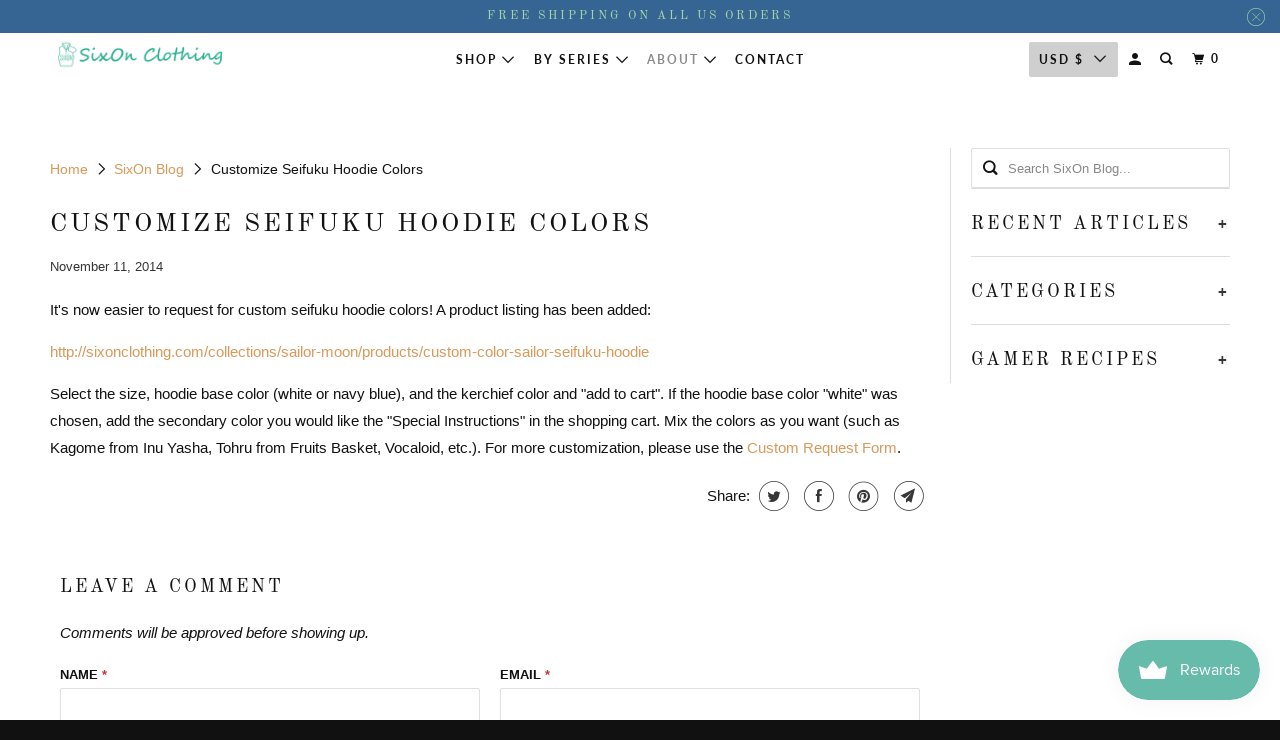

--- FILE ---
content_type: text/html; charset=utf-8
request_url: https://www.sixonclothing.com/blogs/news/15838528-customize-seifuku-hoodie-colors
body_size: 37907
content:
<!DOCTYPE html>
<!--[if lt IE 7 ]><html class="ie ie6" lang="en"> <![endif]-->
<!--[if IE 7 ]><html class="ie ie7" lang="en"> <![endif]-->
<!--[if IE 8 ]><html class="ie ie8" lang="en"> <![endif]-->
<!--[if IE 9 ]><html class="ie ie9" lang="en"> <![endif]-->
<!--[if (gte IE 10)|!(IE)]><!--><html lang="en"> <!--<![endif]-->
  <head>
    <meta charset="utf-8">
    <meta http-equiv="cleartype" content="on">
    <meta name="robots" content="index,follow">

    
    <title>Customize Seifuku Hoodie Colors - SixOn Clothing</title>

    
      <meta name="description" content="It&#39;s now easier to request for custom seifuku hoodie colors! A product listing has been added: http://sixonclothing.com/collections/sailor-moon/products/custom-color-sailor-seifuku-hoodie Select the size, hoodie base color (white or navy blue), and the kerchief color and &quot;add to cart&quot;. If the hoodie base color &quot;white&quot; "/>
    

    

<meta name="author" content="SixOn Clothing">
<meta property="og:url" content="https://www.sixonclothing.com/blogs/news/15838528-customize-seifuku-hoodie-colors">
<meta property="og:site_name" content="SixOn Clothing">




  <meta property="og:type" content="article">
  <meta property="og:title" content="Customize Seifuku Hoodie Colors">
  
  
    
  <meta property="og:image" content="https://www.sixonclothing.com/cdn/shop/files/SixOnPic_1200x.jpg?v=1637355480">
  <meta property="og:image:secure_url" content="https://www.sixonclothing.com/cdn/shop/files/SixOnPic_1200x.jpg?v=1637355480">
  <meta property="og:image:width" content="1200">
  <meta property="og:image:height" content="628">

  



  <meta property="og:description" content="It&#39;s now easier to request for custom seifuku hoodie colors! A product listing has been added: http://sixonclothing.com/collections/sailor-moon/products/custom-color-sailor-seifuku-hoodie Select the size, hoodie base color (white or navy blue), and the kerchief color and &quot;add to cart&quot;. If the hoodie base color &quot;white&quot; ">




  <meta name="twitter:site" content="@sixonclothing">

<meta name="twitter:card" content="summary">

  <meta name="twitter:title" content="Customize Seifuku Hoodie Colors">
  <meta name="twitter:description" content="It&#39;s now easier to request for custom seifuku hoodie colors! A product listing has been added:
http://sixonclothing.com/collections/sailor-moon/products/custom-color-sailor-seifuku-hoodie
Select the size, hoodie base color (white or navy blue), and the kerchief color and &quot;add to cart&quot;. If the hoodie base color &quot;white&quot; was chosen, add the secondary color you would like the &quot;Special Instructions&quot; in the shopping cart. Mix the colors as you want (such as Kagome from Inu Yasha, Tohru from Fruits Basket, Vocaloid, etc.). For more customization, please use the Custom Request Form. ">
  



    

    

    <!-- Mobile Specific Metas -->
    <meta name="HandheldFriendly" content="True">
    <meta name="MobileOptimized" content="320">
    <meta name="viewport" content="width=device-width,initial-scale=1">
    <meta name="theme-color" content="#ffffff">

    <!-- Preconnect Domains -->
    <link rel="preconnect" href="https://cdn.shopify.com" crossorigin>
    <link rel="preconnect" href="https://fonts.shopify.com" crossorigin>
    <link rel="preconnect" href="https://monorail-edge.shopifysvc.com">

    <!-- Preload Assets -->
    <link rel="preload" href="//www.sixonclothing.com/cdn/shop/t/33/assets/mmenu-styles.scss?v=106496102027375579581718293532" as="style">
    <link rel="preload" href="//www.sixonclothing.com/cdn/shop/t/33/assets/fancybox.css?v=30466120580444283401718293532" as="style">
    <link rel="preload" href="//www.sixonclothing.com/cdn/shop/t/33/assets/styles.css?v=105015712758350575931761971832" as="style">
    <link rel="preload" href="//www.sixonclothing.com/cdn/shop/t/33/assets/app.js?v=159419185670316929041718293532" as="script">

    <!-- Stylesheet for mmenu plugin -->
    <link href="//www.sixonclothing.com/cdn/shop/t/33/assets/mmenu-styles.scss?v=106496102027375579581718293532" rel="stylesheet" type="text/css" media="all" />

    <!-- Stylesheet for Fancybox library -->
    <link href="//www.sixonclothing.com/cdn/shop/t/33/assets/fancybox.css?v=30466120580444283401718293532" rel="stylesheet" type="text/css" media="all" />

    <!-- Stylesheets for Parallax 4.1.1 -->
    <link href="//www.sixonclothing.com/cdn/shop/t/33/assets/styles.css?v=105015712758350575931761971832" rel="stylesheet" type="text/css" media="all" />

    
      <link rel="shortcut icon" type="image/x-icon" href="//www.sixonclothing.com/cdn/shop/files/Favicon_9a736eb6-9009-4bb4-bc6e-0e83aef66e24_180x180.png?v=1646348213">
      <link rel="apple-touch-icon" href="//www.sixonclothing.com/cdn/shop/files/Favicon_9a736eb6-9009-4bb4-bc6e-0e83aef66e24_180x180.png?v=1646348213"/>
      <link rel="apple-touch-icon" sizes="72x72" href="//www.sixonclothing.com/cdn/shop/files/Favicon_9a736eb6-9009-4bb4-bc6e-0e83aef66e24_72x72.png?v=1646348213"/>
      <link rel="apple-touch-icon" sizes="114x114" href="//www.sixonclothing.com/cdn/shop/files/Favicon_9a736eb6-9009-4bb4-bc6e-0e83aef66e24_114x114.png?v=1646348213"/>
      <link rel="apple-touch-icon" sizes="180x180" href="//www.sixonclothing.com/cdn/shop/files/Favicon_9a736eb6-9009-4bb4-bc6e-0e83aef66e24_180x180.png?v=1646348213"/>
      <link rel="apple-touch-icon" sizes="228x228" href="//www.sixonclothing.com/cdn/shop/files/Favicon_9a736eb6-9009-4bb4-bc6e-0e83aef66e24_228x228.png?v=1646348213"/>
    

    <link rel="canonical" href="https://www.sixonclothing.com/blogs/news/15838528-customize-seifuku-hoodie-colors"/>

    

    

    <script>
      
Shopify = window.Shopify || {};Shopify.theme_settings = {};Shopify.theme_settings.current_locale = "en";Shopify.theme_settings.shop_url = "https://www.sixonclothing.com";Shopify.theme_settings.cart_url = "/cart";Shopify.theme_settings.newsletter_popup = false;Shopify.theme_settings.newsletter_popup_days = "2";Shopify.theme_settings.newsletter_popup_mobile = false;Shopify.theme_settings.newsletter_popup_seconds = 2;Shopify.theme_settings.newsletter_popup_max_width = 400;Shopify.theme_settings.search_option = "everything";Shopify.theme_settings.search_items_to_display = 5;Shopify.theme_settings.enable_autocomplete = true;


Currency = window.Currency || {};


Currency.shop_currency = "USD";
Currency.default_currency = "USD";
Currency.display_format = "money_format";
Currency.money_format = "$ {{amount}}";
Currency.money_format_no_currency = "$ {{amount}}";
Currency.money_format_currency = "$ {{amount}} USD";
Currency.native_multi_currency = true;
Currency.shipping_calculator = false;
Currency.iso_code = "USD";
Currency.symbol = "$";Shopify.translation =Shopify.translation || {};Shopify.translation.newsletter_success_text = "Please check your email to confirm your subscription!";Shopify.translation.menu = "Menu";Shopify.translation.search = "Search";Shopify.translation.all_results = "View all results";Shopify.translation.no_results = "No results found.";Shopify.translation.agree_to_terms_warning = "You must agree with the terms and conditions to checkout.";Shopify.translation.cart_discount = "Discount";Shopify.translation.edit_cart = "View Cart";Shopify.translation.add_to_cart_success = "Translation missing: en.layout.general.add_to_cart_success";Shopify.translation.agree_to_terms_html = "Translation missing: en.cart.general.agree_to_terms_html";Shopify.translation.checkout = "Checkout";Shopify.translation.or = "Translation missing: en.layout.general.or";Shopify.translation.continue_shopping = "Continue";Shopify.translation.empty_cart = "Your Cart is Empty";Shopify.translation.subtotal = "Subtotal";Shopify.translation.cart_notes = "Order Notes";Shopify.translation.product_add_to_cart_success = "Added";Shopify.translation.product_add_to_cart = "Add to cart";Shopify.translation.product_notify_form_email = "Email address";Shopify.translation.product_notify_form_send = "Send";Shopify.translation.items_left_count_one = "item left";Shopify.translation.items_left_count_other = "items left";Shopify.translation.product_sold_out = "Sold Out";Shopify.translation.product_from = "from";Shopify.translation.product_unavailable = "Unavailable";Shopify.translation.product_notify_form_success = "Thanks! We will notify you when this product becomes available!";Shopify.routes =Shopify.routes || {};Shopify.routes.root_url = "/";Shopify.routes.cart_url = "/cart";Shopify.routes.search_url = "/search";Shopify.media_queries =Shopify.media_queries || {};Shopify.media_queries.small = window.matchMedia( "(max-width: 480px)" );Shopify.media_queries.medium = window.matchMedia( "(max-width: 798px)" );Shopify.media_queries.large = window.matchMedia( "(min-width: 799px)" );Shopify.media_queries.larger = window.matchMedia( "(min-width: 960px)" );Shopify.media_queries.xlarge = window.matchMedia( "(min-width: 1200px)" );Shopify.media_queries.ie10 = window.matchMedia( "all and (-ms-high-contrast: none), (-ms-high-contrast: active)" );Shopify.media_queries.tablet = window.matchMedia( "only screen and (min-width: 768px) and (max-width: 1024px)" );Shopify.device =Shopify.device || {};Shopify.device.hasTouch = window.matchMedia("(any-pointer: coarse)");Shopify.device.hasMouse = window.matchMedia("(any-pointer: fine)");
    </script>

    <script src="//www.sixonclothing.com/cdn/shop/t/33/assets/app.js?v=159419185670316929041718293532" defer></script>

    <script>window.performance && window.performance.mark && window.performance.mark('shopify.content_for_header.start');</script><meta name="google-site-verification" content="nX0CFdc1Xhu9UL-JeRqb5B_WE9xSS9K1Cqt-lloIoTQ">
<meta name="facebook-domain-verification" content="ehic72oxwth4n7laxfzmbchbflhzvf">
<meta id="shopify-digital-wallet" name="shopify-digital-wallet" content="/3694481/digital_wallets/dialog">
<meta name="shopify-checkout-api-token" content="1e4818c3ab5c7abf649328e0b3b0d0bf">
<meta id="in-context-paypal-metadata" data-shop-id="3694481" data-venmo-supported="false" data-environment="production" data-locale="en_US" data-paypal-v4="true" data-currency="USD">
<link rel="alternate" type="application/atom+xml" title="Feed" href="/blogs/news.atom" />
<script async="async" src="/checkouts/internal/preloads.js?locale=en-US"></script>
<link rel="preconnect" href="https://shop.app" crossorigin="anonymous">
<script async="async" src="https://shop.app/checkouts/internal/preloads.js?locale=en-US&shop_id=3694481" crossorigin="anonymous"></script>
<script id="apple-pay-shop-capabilities" type="application/json">{"shopId":3694481,"countryCode":"US","currencyCode":"USD","merchantCapabilities":["supports3DS"],"merchantId":"gid:\/\/shopify\/Shop\/3694481","merchantName":"SixOn Clothing","requiredBillingContactFields":["postalAddress","email"],"requiredShippingContactFields":["postalAddress","email"],"shippingType":"shipping","supportedNetworks":["visa","masterCard","amex","discover","elo","jcb"],"total":{"type":"pending","label":"SixOn Clothing","amount":"1.00"},"shopifyPaymentsEnabled":true,"supportsSubscriptions":true}</script>
<script id="shopify-features" type="application/json">{"accessToken":"1e4818c3ab5c7abf649328e0b3b0d0bf","betas":["rich-media-storefront-analytics"],"domain":"www.sixonclothing.com","predictiveSearch":true,"shopId":3694481,"locale":"en"}</script>
<script>var Shopify = Shopify || {};
Shopify.shop = "sixon-clothing.myshopify.com";
Shopify.locale = "en";
Shopify.currency = {"active":"USD","rate":"1.0"};
Shopify.country = "US";
Shopify.theme = {"name":"OOTS Support (Live) Copy of Parallax - June 2024","id":169136783681,"schema_name":"Parallax","schema_version":"4.1.1","theme_store_id":null,"role":"main"};
Shopify.theme.handle = "null";
Shopify.theme.style = {"id":null,"handle":null};
Shopify.cdnHost = "www.sixonclothing.com/cdn";
Shopify.routes = Shopify.routes || {};
Shopify.routes.root = "/";</script>
<script type="module">!function(o){(o.Shopify=o.Shopify||{}).modules=!0}(window);</script>
<script>!function(o){function n(){var o=[];function n(){o.push(Array.prototype.slice.apply(arguments))}return n.q=o,n}var t=o.Shopify=o.Shopify||{};t.loadFeatures=n(),t.autoloadFeatures=n()}(window);</script>
<script>
  window.ShopifyPay = window.ShopifyPay || {};
  window.ShopifyPay.apiHost = "shop.app\/pay";
  window.ShopifyPay.redirectState = null;
</script>
<script id="shop-js-analytics" type="application/json">{"pageType":"article"}</script>
<script defer="defer" async type="module" src="//www.sixonclothing.com/cdn/shopifycloud/shop-js/modules/v2/client.init-shop-cart-sync_BN7fPSNr.en.esm.js"></script>
<script defer="defer" async type="module" src="//www.sixonclothing.com/cdn/shopifycloud/shop-js/modules/v2/chunk.common_Cbph3Kss.esm.js"></script>
<script defer="defer" async type="module" src="//www.sixonclothing.com/cdn/shopifycloud/shop-js/modules/v2/chunk.modal_DKumMAJ1.esm.js"></script>
<script type="module">
  await import("//www.sixonclothing.com/cdn/shopifycloud/shop-js/modules/v2/client.init-shop-cart-sync_BN7fPSNr.en.esm.js");
await import("//www.sixonclothing.com/cdn/shopifycloud/shop-js/modules/v2/chunk.common_Cbph3Kss.esm.js");
await import("//www.sixonclothing.com/cdn/shopifycloud/shop-js/modules/v2/chunk.modal_DKumMAJ1.esm.js");

  window.Shopify.SignInWithShop?.initShopCartSync?.({"fedCMEnabled":true,"windoidEnabled":true});

</script>
<script>
  window.Shopify = window.Shopify || {};
  if (!window.Shopify.featureAssets) window.Shopify.featureAssets = {};
  window.Shopify.featureAssets['shop-js'] = {"shop-cart-sync":["modules/v2/client.shop-cart-sync_CJVUk8Jm.en.esm.js","modules/v2/chunk.common_Cbph3Kss.esm.js","modules/v2/chunk.modal_DKumMAJ1.esm.js"],"init-fed-cm":["modules/v2/client.init-fed-cm_7Fvt41F4.en.esm.js","modules/v2/chunk.common_Cbph3Kss.esm.js","modules/v2/chunk.modal_DKumMAJ1.esm.js"],"init-shop-email-lookup-coordinator":["modules/v2/client.init-shop-email-lookup-coordinator_Cc088_bR.en.esm.js","modules/v2/chunk.common_Cbph3Kss.esm.js","modules/v2/chunk.modal_DKumMAJ1.esm.js"],"init-windoid":["modules/v2/client.init-windoid_hPopwJRj.en.esm.js","modules/v2/chunk.common_Cbph3Kss.esm.js","modules/v2/chunk.modal_DKumMAJ1.esm.js"],"shop-button":["modules/v2/client.shop-button_B0jaPSNF.en.esm.js","modules/v2/chunk.common_Cbph3Kss.esm.js","modules/v2/chunk.modal_DKumMAJ1.esm.js"],"shop-cash-offers":["modules/v2/client.shop-cash-offers_DPIskqss.en.esm.js","modules/v2/chunk.common_Cbph3Kss.esm.js","modules/v2/chunk.modal_DKumMAJ1.esm.js"],"shop-toast-manager":["modules/v2/client.shop-toast-manager_CK7RT69O.en.esm.js","modules/v2/chunk.common_Cbph3Kss.esm.js","modules/v2/chunk.modal_DKumMAJ1.esm.js"],"init-shop-cart-sync":["modules/v2/client.init-shop-cart-sync_BN7fPSNr.en.esm.js","modules/v2/chunk.common_Cbph3Kss.esm.js","modules/v2/chunk.modal_DKumMAJ1.esm.js"],"init-customer-accounts-sign-up":["modules/v2/client.init-customer-accounts-sign-up_CfPf4CXf.en.esm.js","modules/v2/client.shop-login-button_DeIztwXF.en.esm.js","modules/v2/chunk.common_Cbph3Kss.esm.js","modules/v2/chunk.modal_DKumMAJ1.esm.js"],"pay-button":["modules/v2/client.pay-button_CgIwFSYN.en.esm.js","modules/v2/chunk.common_Cbph3Kss.esm.js","modules/v2/chunk.modal_DKumMAJ1.esm.js"],"init-customer-accounts":["modules/v2/client.init-customer-accounts_DQ3x16JI.en.esm.js","modules/v2/client.shop-login-button_DeIztwXF.en.esm.js","modules/v2/chunk.common_Cbph3Kss.esm.js","modules/v2/chunk.modal_DKumMAJ1.esm.js"],"avatar":["modules/v2/client.avatar_BTnouDA3.en.esm.js"],"init-shop-for-new-customer-accounts":["modules/v2/client.init-shop-for-new-customer-accounts_CsZy_esa.en.esm.js","modules/v2/client.shop-login-button_DeIztwXF.en.esm.js","modules/v2/chunk.common_Cbph3Kss.esm.js","modules/v2/chunk.modal_DKumMAJ1.esm.js"],"shop-follow-button":["modules/v2/client.shop-follow-button_BRMJjgGd.en.esm.js","modules/v2/chunk.common_Cbph3Kss.esm.js","modules/v2/chunk.modal_DKumMAJ1.esm.js"],"checkout-modal":["modules/v2/client.checkout-modal_B9Drz_yf.en.esm.js","modules/v2/chunk.common_Cbph3Kss.esm.js","modules/v2/chunk.modal_DKumMAJ1.esm.js"],"shop-login-button":["modules/v2/client.shop-login-button_DeIztwXF.en.esm.js","modules/v2/chunk.common_Cbph3Kss.esm.js","modules/v2/chunk.modal_DKumMAJ1.esm.js"],"lead-capture":["modules/v2/client.lead-capture_DXYzFM3R.en.esm.js","modules/v2/chunk.common_Cbph3Kss.esm.js","modules/v2/chunk.modal_DKumMAJ1.esm.js"],"shop-login":["modules/v2/client.shop-login_CA5pJqmO.en.esm.js","modules/v2/chunk.common_Cbph3Kss.esm.js","modules/v2/chunk.modal_DKumMAJ1.esm.js"],"payment-terms":["modules/v2/client.payment-terms_BxzfvcZJ.en.esm.js","modules/v2/chunk.common_Cbph3Kss.esm.js","modules/v2/chunk.modal_DKumMAJ1.esm.js"]};
</script>
<script>(function() {
  var isLoaded = false;
  function asyncLoad() {
    if (isLoaded) return;
    isLoaded = true;
    var urls = ["https:\/\/aglis-app.herokuapp.com\/get_script\/666e82baaa9811ea8d4126bdf97ab848.js?shop=sixon-clothing.myshopify.com","https:\/\/cdn-app.cart-bot.net\/public\/js\/append.js?shop=sixon-clothing.myshopify.com","https:\/\/storage.nfcube.com\/instafeed-69eec778251ece3afdc18ba7a3f84212.js?shop=sixon-clothing.myshopify.com","https:\/\/cdn.hextom.com\/js\/ultimatesalesboost.js?shop=sixon-clothing.myshopify.com"];
    for (var i = 0; i < urls.length; i++) {
      var s = document.createElement('script');
      s.type = 'text/javascript';
      s.async = true;
      s.src = urls[i];
      var x = document.getElementsByTagName('script')[0];
      x.parentNode.insertBefore(s, x);
    }
  };
  if(window.attachEvent) {
    window.attachEvent('onload', asyncLoad);
  } else {
    window.addEventListener('load', asyncLoad, false);
  }
})();</script>
<script id="__st">var __st={"a":3694481,"offset":-28800,"reqid":"df984fc2-1011-4a8e-a745-927c1cebdc25-1770105922","pageurl":"www.sixonclothing.com\/blogs\/news\/15838528-customize-seifuku-hoodie-colors","s":"articles-15838528","u":"c6625923ed44","p":"article","rtyp":"article","rid":15838528};</script>
<script>window.ShopifyPaypalV4VisibilityTracking = true;</script>
<script id="captcha-bootstrap">!function(){'use strict';const t='contact',e='account',n='new_comment',o=[[t,t],['blogs',n],['comments',n],[t,'customer']],c=[[e,'customer_login'],[e,'guest_login'],[e,'recover_customer_password'],[e,'create_customer']],r=t=>t.map((([t,e])=>`form[action*='/${t}']:not([data-nocaptcha='true']) input[name='form_type'][value='${e}']`)).join(','),a=t=>()=>t?[...document.querySelectorAll(t)].map((t=>t.form)):[];function s(){const t=[...o],e=r(t);return a(e)}const i='password',u='form_key',d=['recaptcha-v3-token','g-recaptcha-response','h-captcha-response',i],f=()=>{try{return window.sessionStorage}catch{return}},m='__shopify_v',_=t=>t.elements[u];function p(t,e,n=!1){try{const o=window.sessionStorage,c=JSON.parse(o.getItem(e)),{data:r}=function(t){const{data:e,action:n}=t;return t[m]||n?{data:e,action:n}:{data:t,action:n}}(c);for(const[e,n]of Object.entries(r))t.elements[e]&&(t.elements[e].value=n);n&&o.removeItem(e)}catch(o){console.error('form repopulation failed',{error:o})}}const l='form_type',E='cptcha';function T(t){t.dataset[E]=!0}const w=window,h=w.document,L='Shopify',v='ce_forms',y='captcha';let A=!1;((t,e)=>{const n=(g='f06e6c50-85a8-45c8-87d0-21a2b65856fe',I='https://cdn.shopify.com/shopifycloud/storefront-forms-hcaptcha/ce_storefront_forms_captcha_hcaptcha.v1.5.2.iife.js',D={infoText:'Protected by hCaptcha',privacyText:'Privacy',termsText:'Terms'},(t,e,n)=>{const o=w[L][v],c=o.bindForm;if(c)return c(t,g,e,D).then(n);var r;o.q.push([[t,g,e,D],n]),r=I,A||(h.body.append(Object.assign(h.createElement('script'),{id:'captcha-provider',async:!0,src:r})),A=!0)});var g,I,D;w[L]=w[L]||{},w[L][v]=w[L][v]||{},w[L][v].q=[],w[L][y]=w[L][y]||{},w[L][y].protect=function(t,e){n(t,void 0,e),T(t)},Object.freeze(w[L][y]),function(t,e,n,w,h,L){const[v,y,A,g]=function(t,e,n){const i=e?o:[],u=t?c:[],d=[...i,...u],f=r(d),m=r(i),_=r(d.filter((([t,e])=>n.includes(e))));return[a(f),a(m),a(_),s()]}(w,h,L),I=t=>{const e=t.target;return e instanceof HTMLFormElement?e:e&&e.form},D=t=>v().includes(t);t.addEventListener('submit',(t=>{const e=I(t);if(!e)return;const n=D(e)&&!e.dataset.hcaptchaBound&&!e.dataset.recaptchaBound,o=_(e),c=g().includes(e)&&(!o||!o.value);(n||c)&&t.preventDefault(),c&&!n&&(function(t){try{if(!f())return;!function(t){const e=f();if(!e)return;const n=_(t);if(!n)return;const o=n.value;o&&e.removeItem(o)}(t);const e=Array.from(Array(32),(()=>Math.random().toString(36)[2])).join('');!function(t,e){_(t)||t.append(Object.assign(document.createElement('input'),{type:'hidden',name:u})),t.elements[u].value=e}(t,e),function(t,e){const n=f();if(!n)return;const o=[...t.querySelectorAll(`input[type='${i}']`)].map((({name:t})=>t)),c=[...d,...o],r={};for(const[a,s]of new FormData(t).entries())c.includes(a)||(r[a]=s);n.setItem(e,JSON.stringify({[m]:1,action:t.action,data:r}))}(t,e)}catch(e){console.error('failed to persist form',e)}}(e),e.submit())}));const S=(t,e)=>{t&&!t.dataset[E]&&(n(t,e.some((e=>e===t))),T(t))};for(const o of['focusin','change'])t.addEventListener(o,(t=>{const e=I(t);D(e)&&S(e,y())}));const B=e.get('form_key'),M=e.get(l),P=B&&M;t.addEventListener('DOMContentLoaded',(()=>{const t=y();if(P)for(const e of t)e.elements[l].value===M&&p(e,B);[...new Set([...A(),...v().filter((t=>'true'===t.dataset.shopifyCaptcha))])].forEach((e=>S(e,t)))}))}(h,new URLSearchParams(w.location.search),n,t,e,['guest_login'])})(!0,!1)}();</script>
<script integrity="sha256-4kQ18oKyAcykRKYeNunJcIwy7WH5gtpwJnB7kiuLZ1E=" data-source-attribution="shopify.loadfeatures" defer="defer" src="//www.sixonclothing.com/cdn/shopifycloud/storefront/assets/storefront/load_feature-a0a9edcb.js" crossorigin="anonymous"></script>
<script crossorigin="anonymous" defer="defer" src="//www.sixonclothing.com/cdn/shopifycloud/storefront/assets/shopify_pay/storefront-65b4c6d7.js?v=20250812"></script>
<script data-source-attribution="shopify.dynamic_checkout.dynamic.init">var Shopify=Shopify||{};Shopify.PaymentButton=Shopify.PaymentButton||{isStorefrontPortableWallets:!0,init:function(){window.Shopify.PaymentButton.init=function(){};var t=document.createElement("script");t.src="https://www.sixonclothing.com/cdn/shopifycloud/portable-wallets/latest/portable-wallets.en.js",t.type="module",document.head.appendChild(t)}};
</script>
<script data-source-attribution="shopify.dynamic_checkout.buyer_consent">
  function portableWalletsHideBuyerConsent(e){var t=document.getElementById("shopify-buyer-consent"),n=document.getElementById("shopify-subscription-policy-button");t&&n&&(t.classList.add("hidden"),t.setAttribute("aria-hidden","true"),n.removeEventListener("click",e))}function portableWalletsShowBuyerConsent(e){var t=document.getElementById("shopify-buyer-consent"),n=document.getElementById("shopify-subscription-policy-button");t&&n&&(t.classList.remove("hidden"),t.removeAttribute("aria-hidden"),n.addEventListener("click",e))}window.Shopify?.PaymentButton&&(window.Shopify.PaymentButton.hideBuyerConsent=portableWalletsHideBuyerConsent,window.Shopify.PaymentButton.showBuyerConsent=portableWalletsShowBuyerConsent);
</script>
<script data-source-attribution="shopify.dynamic_checkout.cart.bootstrap">document.addEventListener("DOMContentLoaded",(function(){function t(){return document.querySelector("shopify-accelerated-checkout-cart, shopify-accelerated-checkout")}if(t())Shopify.PaymentButton.init();else{new MutationObserver((function(e,n){t()&&(Shopify.PaymentButton.init(),n.disconnect())})).observe(document.body,{childList:!0,subtree:!0})}}));
</script>
<link id="shopify-accelerated-checkout-styles" rel="stylesheet" media="screen" href="https://www.sixonclothing.com/cdn/shopifycloud/portable-wallets/latest/accelerated-checkout-backwards-compat.css" crossorigin="anonymous">
<style id="shopify-accelerated-checkout-cart">
        #shopify-buyer-consent {
  margin-top: 1em;
  display: inline-block;
  width: 100%;
}

#shopify-buyer-consent.hidden {
  display: none;
}

#shopify-subscription-policy-button {
  background: none;
  border: none;
  padding: 0;
  text-decoration: underline;
  font-size: inherit;
  cursor: pointer;
}

#shopify-subscription-policy-button::before {
  box-shadow: none;
}

      </style>

<script>window.performance && window.performance.mark && window.performance.mark('shopify.content_for_header.end');</script>

    <noscript>
      <style>

        .slides > li:first-child { display: block; }
        .image__fallback {
          width: 100vw;
          display: block !important;
          max-width: 100vw !important;
          margin-bottom: 0;
        }

        .no-js-only {
          display: inherit !important;
        }

        .icon-cart.cart-button {
          display: none;
        }

        .lazyload,
        .cart_page_image img {
          opacity: 1;
          -webkit-filter: blur(0);
          filter: blur(0);
        }

        .banner__text .container {
          background-color: transparent;
        }

        .animate_right,
        .animate_left,
        .animate_up,
        .animate_down {
          opacity: 1;
        }

        .flexslider .slides>li {
          display: block;
        }

        .product_section .product_form {
          opacity: 1;
        }

        .multi_select,
        form .select {
          display: block !important;
        }

        .swatch-options {
          display: none;
        }

        .parallax__wrap .banner__text {
          position: absolute;
          margin-left: auto;
          margin-right: auto;
          left: 0;
          right: 0;
          bottom: 0;
          top: 0;
          display: -webkit-box;
          display: -ms-flexbox;
          display: flex;
          -webkit-box-align: center;
          -ms-flex-align: center;
          align-items: center;
          -webkit-box-pack: center;
          -ms-flex-pack: center;
          justify-content: center;
        }

        .parallax__wrap .image__fallback {
          max-height: 1000px;
          -o-object-fit: cover;
          object-fit: cover;
        }

      </style>
    </noscript>



  <link href="//www.sixonclothing.com/cdn/shop/t/33/assets/crowdfunder.css?v=78204100306492361491739327027" rel="stylesheet" type="text/css" media="all" />



  
    <style>
      @media screen and (min-width: 991px) {
        .jdgm-rev-widg__header {
            display: flex !important;
            justify-content: space-between !important;
            align-items: center !important;
            flex-wrap: wrap;
        }
        .jdgm-rev-widg__title {
            margin-bottom: 0 !important;
        }
        .jdgm-row-stars {
            display: flex !important;
            justify-content: flex-end !important;
            flex-grow: 1;
        }
        .jdgm-rev-widg__summary {
            width: auto !important;
        }
        
        .jdgm-widget-actions-wrapper {
            border-left: none !important;
        }
        .jdgm-write-rev-link, .jdgm-ask-question-btn {
            margin-left: auto !important;
        }
      }

      .jdgm-rev-widg__summary-inner {
          display: flex !important;
          align-items: baseline !important;
          flex-direction: row-reverse !important;
          justify-content: center !important;
      }
      .jdgm-rev-widg__summary-stars {
          margin-left: 7px !important;
      }

      .jdgm-review-search {
        margin-bottom: 0 !important;
      }
      .jdgm-row-search {
          width: 100% !important;
          padding: 15px 0 !important;
      }
      div#judgeme_product_reviews {
      margin-top: 50px !important;
      border-top: 1px solid rgba(51, 153, 153, 0.1) !important;
}
    </style>
  <!-- BEGIN MerchantWidget Code -->
<script id='merchantWidgetScript'
        src="https://www.gstatic.com/shopping/merchant/merchantwidget.js"
        defer>
</script>
<script type="text/javascript">
  merchantWidgetScript.addEventListener('load', function () {
    merchantwidget.start({
     position: 'RIGHT_BOTTOM'
   });
  });
</script>
<!-- END MerchantWidget Code -->
  <!-- BEGIN app block: shopify://apps/judge-me-reviews/blocks/judgeme_core/61ccd3b1-a9f2-4160-9fe9-4fec8413e5d8 --><!-- Start of Judge.me Core -->






<link rel="dns-prefetch" href="https://cdnwidget.judge.me">
<link rel="dns-prefetch" href="https://cdn.judge.me">
<link rel="dns-prefetch" href="https://cdn1.judge.me">
<link rel="dns-prefetch" href="https://api.judge.me">

<script data-cfasync='false' class='jdgm-settings-script'>window.jdgmSettings={"pagination":5,"disable_web_reviews":false,"badge_no_review_text":"No reviews","badge_n_reviews_text":"{{ n }} review/reviews","hide_badge_preview_if_no_reviews":true,"badge_hide_text":false,"enforce_center_preview_badge":false,"widget_title":"Customer Reviews","widget_open_form_text":"Write a review","widget_close_form_text":"Cancel review","widget_refresh_page_text":"Refresh page","widget_summary_text":"{{ number_of_reviews }} reviews","widget_no_review_text":"Be the first to write a review","widget_name_field_text":"Display name","widget_verified_name_field_text":"Verified Name (public)","widget_name_placeholder_text":"Display name","widget_required_field_error_text":"This field is required.","widget_email_field_text":"Email address","widget_verified_email_field_text":"Verified Email (private, can not be edited)","widget_email_placeholder_text":"Your email address","widget_email_field_error_text":"Please enter a valid email address.","widget_rating_field_text":"Rating","widget_review_title_field_text":"Review Title","widget_review_title_placeholder_text":"Give your review a title","widget_review_body_field_text":"Review content","widget_review_body_placeholder_text":"Start writing here...","widget_pictures_field_text":"Picture/Video (optional)","widget_submit_review_text":"Submit Review","widget_submit_verified_review_text":"Submit Verified Review","widget_submit_success_msg_with_auto_publish":"Thank you! Please refresh the page in a few moments to see your review. You can remove or edit your review by logging into \u003ca href='https://judge.me/login' target='_blank' rel='nofollow noopener'\u003eJudge.me\u003c/a\u003e","widget_submit_success_msg_no_auto_publish":"Thank you! Your review will be published as soon as it is approved by the shop admin. You can remove or edit your review by logging into \u003ca href='https://judge.me/login' target='_blank' rel='nofollow noopener'\u003eJudge.me\u003c/a\u003e","widget_show_default_reviews_out_of_total_text":"Showing {{ n_reviews_shown }} out of {{ n_reviews }} reviews.","widget_show_all_link_text":"Show all","widget_show_less_link_text":"Show less","widget_author_said_text":"{{ reviewer_name }} said:","widget_days_text":"{{ n }} days ago","widget_weeks_text":"{{ n }} week/weeks ago","widget_months_text":"{{ n }} month/months ago","widget_years_text":"{{ n }} year/years ago","widget_yesterday_text":"Yesterday","widget_today_text":"Today","widget_replied_text":"\u003e\u003e {{ shop_name }} replied:","widget_read_more_text":"Read more","widget_reviewer_name_as_initial":"","widget_rating_filter_color":"#fbcd0a","widget_rating_filter_see_all_text":"See all reviews","widget_sorting_most_recent_text":"Most Recent","widget_sorting_highest_rating_text":"Highest Rating","widget_sorting_lowest_rating_text":"Lowest Rating","widget_sorting_with_pictures_text":"Only Pictures","widget_sorting_most_helpful_text":"Most Helpful","widget_open_question_form_text":"Ask a question","widget_reviews_subtab_text":"Reviews","widget_questions_subtab_text":"Questions","widget_question_label_text":"Question","widget_answer_label_text":"Answer","widget_question_placeholder_text":"Write your question here","widget_submit_question_text":"Submit Question","widget_question_submit_success_text":"Thank you for your question! We will notify you once it gets answered.","verified_badge_text":"Verified","verified_badge_bg_color":"","verified_badge_text_color":"","verified_badge_placement":"left-of-reviewer-name","widget_review_max_height":"","widget_hide_border":false,"widget_social_share":true,"widget_thumb":false,"widget_review_location_show":false,"widget_location_format":"","all_reviews_include_out_of_store_products":true,"all_reviews_out_of_store_text":"(out of store)","all_reviews_pagination":100,"all_reviews_product_name_prefix_text":"about","enable_review_pictures":true,"enable_question_anwser":false,"widget_theme":"default","review_date_format":"mm/dd/yyyy","default_sort_method":"most-recent","widget_product_reviews_subtab_text":"Product Reviews","widget_shop_reviews_subtab_text":"Shop Reviews","widget_other_products_reviews_text":"Reviews for other products","widget_store_reviews_subtab_text":"Store reviews","widget_no_store_reviews_text":"This store hasn't received any reviews yet","widget_web_restriction_product_reviews_text":"This product hasn't received any reviews yet","widget_no_items_text":"No items found","widget_show_more_text":"Show more","widget_write_a_store_review_text":"Write a Store Review","widget_other_languages_heading":"Reviews in Other Languages","widget_translate_review_text":"Translate review to {{ language }}","widget_translating_review_text":"Translating...","widget_show_original_translation_text":"Show original ({{ language }})","widget_translate_review_failed_text":"Review couldn't be translated.","widget_translate_review_retry_text":"Retry","widget_translate_review_try_again_later_text":"Try again later","show_product_url_for_grouped_product":false,"widget_sorting_pictures_first_text":"Pictures First","show_pictures_on_all_rev_page_mobile":false,"show_pictures_on_all_rev_page_desktop":false,"floating_tab_hide_mobile_install_preference":false,"floating_tab_button_name":"★ Reviews","floating_tab_title":"Let customers speak for us","floating_tab_button_color":"","floating_tab_button_background_color":"","floating_tab_url":"","floating_tab_url_enabled":false,"floating_tab_tab_style":"text","all_reviews_text_badge_text":"Customers rate us {{ shop.metafields.judgeme.all_reviews_rating | round: 1 }}/5 based on {{ shop.metafields.judgeme.all_reviews_count }} reviews.","all_reviews_text_badge_text_branded_style":"{{ shop.metafields.judgeme.all_reviews_rating | round: 1 }} out of 5 stars based on {{ shop.metafields.judgeme.all_reviews_count }} reviews","is_all_reviews_text_badge_a_link":false,"show_stars_for_all_reviews_text_badge":false,"all_reviews_text_badge_url":"","all_reviews_text_style":"branded","all_reviews_text_color_style":"judgeme_brand_color","all_reviews_text_color":"#108474","all_reviews_text_show_jm_brand":true,"featured_carousel_show_header":true,"featured_carousel_title":"SixOn Fans","testimonials_carousel_title":"Customers are saying","videos_carousel_title":"Real customer stories","cards_carousel_title":"Customers are saying","featured_carousel_count_text":"from {{ n }} reviews","featured_carousel_add_link_to_all_reviews_page":false,"featured_carousel_url":"","featured_carousel_show_images":true,"featured_carousel_autoslide_interval":5,"featured_carousel_arrows_on_the_sides":false,"featured_carousel_height":250,"featured_carousel_width":80,"featured_carousel_image_size":0,"featured_carousel_image_height":250,"featured_carousel_arrow_color":"#eeeeee","verified_count_badge_style":"branded","verified_count_badge_orientation":"horizontal","verified_count_badge_color_style":"judgeme_brand_color","verified_count_badge_color":"#108474","is_verified_count_badge_a_link":false,"verified_count_badge_url":"","verified_count_badge_show_jm_brand":true,"widget_rating_preset_default":5,"widget_first_sub_tab":"product-reviews","widget_show_histogram":false,"widget_histogram_use_custom_color":false,"widget_pagination_use_custom_color":false,"widget_star_use_custom_color":false,"widget_verified_badge_use_custom_color":false,"widget_write_review_use_custom_color":false,"picture_reminder_submit_button":"Upload Pictures","enable_review_videos":true,"mute_video_by_default":true,"widget_sorting_videos_first_text":"Videos First","widget_review_pending_text":"Pending","featured_carousel_items_for_large_screen":3,"social_share_options_order":"Facebook,Twitter","remove_microdata_snippet":false,"disable_json_ld":false,"enable_json_ld_products":false,"preview_badge_show_question_text":false,"preview_badge_no_question_text":"No questions","preview_badge_n_question_text":"{{ number_of_questions }} question/questions","qa_badge_show_icon":false,"qa_badge_position":"same-row","remove_judgeme_branding":true,"widget_add_search_bar":true,"widget_search_bar_placeholder":"Search","widget_sorting_verified_only_text":"Verified only","featured_carousel_theme":"aligned","featured_carousel_show_rating":true,"featured_carousel_show_title":true,"featured_carousel_show_body":true,"featured_carousel_show_date":false,"featured_carousel_show_reviewer":true,"featured_carousel_show_product":true,"featured_carousel_header_background_color":"#108474","featured_carousel_header_text_color":"#ffffff","featured_carousel_name_product_separator":"reviewed","featured_carousel_full_star_background":"#108474","featured_carousel_empty_star_background":"#dadada","featured_carousel_vertical_theme_background":"#f9fafb","featured_carousel_verified_badge_enable":true,"featured_carousel_verified_badge_color":"true","featured_carousel_border_style":"round","featured_carousel_review_line_length_limit":3,"featured_carousel_more_reviews_button_text":"Read more reviews","featured_carousel_view_product_button_text":"View product","all_reviews_page_load_reviews_on":"scroll","all_reviews_page_load_more_text":"Load More Reviews","disable_fb_tab_reviews":false,"enable_ajax_cdn_cache":false,"widget_advanced_speed_features":5,"widget_public_name_text":"displayed publicly like","default_reviewer_name":"John Smith","default_reviewer_name_has_non_latin":true,"widget_reviewer_anonymous":"Anonymous","medals_widget_title":"Judge.me Review Medals","medals_widget_background_color":"#f9fafb","medals_widget_position":"footer_all_pages","medals_widget_border_color":"#f9fafb","medals_widget_verified_text_position":"left","medals_widget_use_monochromatic_version":false,"medals_widget_elements_color":"#108474","show_reviewer_avatar":true,"widget_invalid_yt_video_url_error_text":"Not a YouTube video URL","widget_max_length_field_error_text":"Please enter no more than {0} characters.","widget_show_country_flag":false,"widget_show_collected_via_shop_app":true,"widget_verified_by_shop_badge_style":"light","widget_verified_by_shop_text":"Verified by Shop","widget_show_photo_gallery":true,"widget_load_with_code_splitting":true,"widget_ugc_install_preference":false,"widget_ugc_title":"Made by us, Shared by you","widget_ugc_subtitle":"Tag us to see your picture featured in our page","widget_ugc_arrows_color":"#ffffff","widget_ugc_primary_button_text":"Buy Now","widget_ugc_primary_button_background_color":"#108474","widget_ugc_primary_button_text_color":"#ffffff","widget_ugc_primary_button_border_width":"0","widget_ugc_primary_button_border_style":"none","widget_ugc_primary_button_border_color":"#108474","widget_ugc_primary_button_border_radius":"25","widget_ugc_secondary_button_text":"Load More","widget_ugc_secondary_button_background_color":"#ffffff","widget_ugc_secondary_button_text_color":"#108474","widget_ugc_secondary_button_border_width":"2","widget_ugc_secondary_button_border_style":"solid","widget_ugc_secondary_button_border_color":"#108474","widget_ugc_secondary_button_border_radius":"25","widget_ugc_reviews_button_text":"View Reviews","widget_ugc_reviews_button_background_color":"#ffffff","widget_ugc_reviews_button_text_color":"#108474","widget_ugc_reviews_button_border_width":"2","widget_ugc_reviews_button_border_style":"solid","widget_ugc_reviews_button_border_color":"#108474","widget_ugc_reviews_button_border_radius":"25","widget_ugc_reviews_button_link_to":"judgeme-reviews-page","widget_ugc_show_post_date":true,"widget_ugc_max_width":"800","widget_rating_metafield_value_type":true,"widget_primary_color":"#108474","widget_enable_secondary_color":false,"widget_secondary_color":"#edf5f5","widget_summary_average_rating_text":"{{ average_rating }} out of 5","widget_media_grid_title":"Customer photos \u0026 videos","widget_media_grid_see_more_text":"See more","widget_round_style":true,"widget_show_product_medals":false,"widget_verified_by_judgeme_text":"Verified by Judge.me","widget_show_store_medals":true,"widget_verified_by_judgeme_text_in_store_medals":"Verified by Judge.me","widget_media_field_exceed_quantity_message":"Sorry, we can only accept {{ max_media }} for one review.","widget_media_field_exceed_limit_message":"{{ file_name }} is too large, please select a {{ media_type }} less than {{ size_limit }}MB.","widget_review_submitted_text":"Review Submitted!","widget_question_submitted_text":"Question Submitted!","widget_close_form_text_question":"Cancel","widget_write_your_answer_here_text":"Write your answer here","widget_enabled_branded_link":true,"widget_show_collected_by_judgeme":false,"widget_reviewer_name_color":"","widget_write_review_text_color":"","widget_write_review_bg_color":"","widget_collected_by_judgeme_text":"collected by Judge.me","widget_pagination_type":"standard","widget_load_more_text":"Load More","widget_load_more_color":"#108474","widget_full_review_text":"Full Review","widget_read_more_reviews_text":"Read More Reviews","widget_read_questions_text":"Read Questions","widget_questions_and_answers_text":"Questions \u0026 Answers","widget_verified_by_text":"Verified by","widget_verified_text":"Verified","widget_number_of_reviews_text":"{{ number_of_reviews }} reviews","widget_back_button_text":"Back","widget_next_button_text":"Next","widget_custom_forms_filter_button":"Filters","custom_forms_style":"horizontal","widget_show_review_information":false,"how_reviews_are_collected":"How reviews are collected?","widget_show_review_keywords":false,"widget_gdpr_statement":"How we use your data: We'll only contact you about the review you left, and only if necessary. By submitting your review, you agree to Judge.me's \u003ca href='https://judge.me/terms' target='_blank' rel='nofollow noopener'\u003eterms\u003c/a\u003e, \u003ca href='https://judge.me/privacy' target='_blank' rel='nofollow noopener'\u003eprivacy\u003c/a\u003e and \u003ca href='https://judge.me/content-policy' target='_blank' rel='nofollow noopener'\u003econtent\u003c/a\u003e policies.","widget_multilingual_sorting_enabled":false,"widget_translate_review_content_enabled":false,"widget_translate_review_content_method":"manual","popup_widget_review_selection":"automatically_with_pictures","popup_widget_round_border_style":true,"popup_widget_show_title":true,"popup_widget_show_body":true,"popup_widget_show_reviewer":false,"popup_widget_show_product":true,"popup_widget_show_pictures":true,"popup_widget_use_review_picture":true,"popup_widget_show_on_home_page":true,"popup_widget_show_on_product_page":true,"popup_widget_show_on_collection_page":true,"popup_widget_show_on_cart_page":true,"popup_widget_position":"bottom_left","popup_widget_first_review_delay":5,"popup_widget_duration":5,"popup_widget_interval":5,"popup_widget_review_count":5,"popup_widget_hide_on_mobile":true,"review_snippet_widget_round_border_style":true,"review_snippet_widget_card_color":"#FFFFFF","review_snippet_widget_slider_arrows_background_color":"#FFFFFF","review_snippet_widget_slider_arrows_color":"#000000","review_snippet_widget_star_color":"#108474","show_product_variant":false,"all_reviews_product_variant_label_text":"Variant: ","widget_show_verified_branding":false,"widget_ai_summary_title":"Customers say","widget_ai_summary_disclaimer":"AI-powered review summary based on recent customer reviews","widget_show_ai_summary":false,"widget_show_ai_summary_bg":false,"widget_show_review_title_input":true,"redirect_reviewers_invited_via_email":"external_form","request_store_review_after_product_review":false,"request_review_other_products_in_order":false,"review_form_color_scheme":"default","review_form_corner_style":"square","review_form_star_color":{},"review_form_text_color":"#333333","review_form_background_color":"#ffffff","review_form_field_background_color":"#fafafa","review_form_button_color":{},"review_form_button_text_color":"#ffffff","review_form_modal_overlay_color":"#000000","review_content_screen_title_text":"How would you rate this product?","review_content_introduction_text":"We would love it if you would share a bit about your experience.","store_review_form_title_text":"How would you rate this store?","store_review_form_introduction_text":"We would love it if you would share a bit about your experience.","show_review_guidance_text":true,"one_star_review_guidance_text":"Poor","five_star_review_guidance_text":"Great","customer_information_screen_title_text":"About you","customer_information_introduction_text":"Please tell us more about you.","custom_questions_screen_title_text":"Your experience in more detail","custom_questions_introduction_text":"Here are a few questions to help us understand more about your experience.","review_submitted_screen_title_text":"Thanks for your review!","review_submitted_screen_thank_you_text":"We are processing it and it will appear on the store soon.","review_submitted_screen_email_verification_text":"Please confirm your email by clicking the link we just sent you. This helps us keep reviews authentic.","review_submitted_request_store_review_text":"Would you like to share your experience of shopping with us?","review_submitted_review_other_products_text":"Would you like to review these products?","store_review_screen_title_text":"Would you like to share your experience of shopping with us?","store_review_introduction_text":"We value your feedback and use it to improve. Please share any thoughts or suggestions you have.","reviewer_media_screen_title_picture_text":"Share a picture","reviewer_media_introduction_picture_text":"Upload a photo to support your review.","reviewer_media_screen_title_video_text":"Share a video","reviewer_media_introduction_video_text":"Upload a video to support your review.","reviewer_media_screen_title_picture_or_video_text":"Share a picture or video","reviewer_media_introduction_picture_or_video_text":"Upload a photo or video to support your review.","reviewer_media_youtube_url_text":"Paste your Youtube URL here","advanced_settings_next_step_button_text":"Next","advanced_settings_close_review_button_text":"Close","modal_write_review_flow":false,"write_review_flow_required_text":"Required","write_review_flow_privacy_message_text":"We respect your privacy.","write_review_flow_anonymous_text":"Post review as anonymous","write_review_flow_visibility_text":"This won't be visible to other customers.","write_review_flow_multiple_selection_help_text":"Select as many as you like","write_review_flow_single_selection_help_text":"Select one option","write_review_flow_required_field_error_text":"This field is required","write_review_flow_invalid_email_error_text":"Please enter a valid email address","write_review_flow_max_length_error_text":"Max. {{ max_length }} characters.","write_review_flow_media_upload_text":"\u003cb\u003eClick to upload\u003c/b\u003e or drag and drop","write_review_flow_gdpr_statement":"We'll only contact you about your review if necessary. By submitting your review, you agree to our \u003ca href='https://judge.me/terms' target='_blank' rel='nofollow noopener'\u003eterms and conditions\u003c/a\u003e and \u003ca href='https://judge.me/privacy' target='_blank' rel='nofollow noopener'\u003eprivacy policy\u003c/a\u003e.","rating_only_reviews_enabled":false,"show_negative_reviews_help_screen":false,"new_review_flow_help_screen_rating_threshold":3,"negative_review_resolution_screen_title_text":"Tell us more","negative_review_resolution_text":"Your experience matters to us. If there were issues with your purchase, we're here to help. Feel free to reach out to us, we'd love the opportunity to make things right.","negative_review_resolution_button_text":"Contact us","negative_review_resolution_proceed_with_review_text":"Leave a review","negative_review_resolution_subject":"Issue with purchase from {{ shop_name }}.{{ order_name }}","preview_badge_collection_page_install_status":false,"widget_review_custom_css":"","preview_badge_custom_css":"","preview_badge_stars_count":"5-stars","featured_carousel_custom_css":"","floating_tab_custom_css":"","all_reviews_widget_custom_css":"","medals_widget_custom_css":"","verified_badge_custom_css":"","all_reviews_text_custom_css":"","transparency_badges_collected_via_store_invite":false,"transparency_badges_from_another_provider":false,"transparency_badges_collected_from_store_visitor":false,"transparency_badges_collected_by_verified_review_provider":false,"transparency_badges_earned_reward":false,"transparency_badges_collected_via_store_invite_text":"Review collected via store invitation","transparency_badges_from_another_provider_text":"Review collected from another provider","transparency_badges_collected_from_store_visitor_text":"Review collected from a store visitor","transparency_badges_written_in_google_text":"Review written in Google","transparency_badges_written_in_etsy_text":"Review written in Etsy","transparency_badges_written_in_shop_app_text":"Review written in Shop App","transparency_badges_earned_reward_text":"Review earned a reward for future purchase","product_review_widget_per_page":10,"widget_store_review_label_text":"Review about the store","checkout_comment_extension_title_on_product_page":"Customer Comments","checkout_comment_extension_num_latest_comment_show":5,"checkout_comment_extension_format":"name_and_timestamp","checkout_comment_customer_name":"last_initial","checkout_comment_comment_notification":true,"preview_badge_collection_page_install_preference":false,"preview_badge_home_page_install_preference":false,"preview_badge_product_page_install_preference":false,"review_widget_install_preference":"","review_carousel_install_preference":false,"floating_reviews_tab_install_preference":"none","verified_reviews_count_badge_install_preference":false,"all_reviews_text_install_preference":false,"review_widget_best_location":false,"judgeme_medals_install_preference":false,"review_widget_revamp_enabled":false,"review_widget_qna_enabled":false,"review_widget_header_theme":"minimal","review_widget_widget_title_enabled":true,"review_widget_header_text_size":"medium","review_widget_header_text_weight":"regular","review_widget_average_rating_style":"compact","review_widget_bar_chart_enabled":true,"review_widget_bar_chart_type":"numbers","review_widget_bar_chart_style":"standard","review_widget_expanded_media_gallery_enabled":false,"review_widget_reviews_section_theme":"standard","review_widget_image_style":"thumbnails","review_widget_review_image_ratio":"square","review_widget_stars_size":"medium","review_widget_verified_badge":"standard_text","review_widget_review_title_text_size":"medium","review_widget_review_text_size":"medium","review_widget_review_text_length":"medium","review_widget_number_of_columns_desktop":3,"review_widget_carousel_transition_speed":5,"review_widget_custom_questions_answers_display":"always","review_widget_button_text_color":"#FFFFFF","review_widget_text_color":"#000000","review_widget_lighter_text_color":"#7B7B7B","review_widget_corner_styling":"soft","review_widget_review_word_singular":"review","review_widget_review_word_plural":"reviews","review_widget_voting_label":"Helpful?","review_widget_shop_reply_label":"Reply from {{ shop_name }}:","review_widget_filters_title":"Filters","qna_widget_question_word_singular":"Question","qna_widget_question_word_plural":"Questions","qna_widget_answer_reply_label":"Answer from {{ answerer_name }}:","qna_content_screen_title_text":"Ask a question about this product","qna_widget_question_required_field_error_text":"Please enter your question.","qna_widget_flow_gdpr_statement":"We'll only contact you about your question if necessary. By submitting your question, you agree to our \u003ca href='https://judge.me/terms' target='_blank' rel='nofollow noopener'\u003eterms and conditions\u003c/a\u003e and \u003ca href='https://judge.me/privacy' target='_blank' rel='nofollow noopener'\u003eprivacy policy\u003c/a\u003e.","qna_widget_question_submitted_text":"Thanks for your question!","qna_widget_close_form_text_question":"Close","qna_widget_question_submit_success_text":"We’ll notify you by email when your question is answered.","all_reviews_widget_v2025_enabled":false,"all_reviews_widget_v2025_header_theme":"default","all_reviews_widget_v2025_widget_title_enabled":true,"all_reviews_widget_v2025_header_text_size":"medium","all_reviews_widget_v2025_header_text_weight":"regular","all_reviews_widget_v2025_average_rating_style":"compact","all_reviews_widget_v2025_bar_chart_enabled":true,"all_reviews_widget_v2025_bar_chart_type":"numbers","all_reviews_widget_v2025_bar_chart_style":"standard","all_reviews_widget_v2025_expanded_media_gallery_enabled":false,"all_reviews_widget_v2025_show_store_medals":true,"all_reviews_widget_v2025_show_photo_gallery":true,"all_reviews_widget_v2025_show_review_keywords":false,"all_reviews_widget_v2025_show_ai_summary":false,"all_reviews_widget_v2025_show_ai_summary_bg":false,"all_reviews_widget_v2025_add_search_bar":false,"all_reviews_widget_v2025_default_sort_method":"most-recent","all_reviews_widget_v2025_reviews_per_page":10,"all_reviews_widget_v2025_reviews_section_theme":"default","all_reviews_widget_v2025_image_style":"thumbnails","all_reviews_widget_v2025_review_image_ratio":"square","all_reviews_widget_v2025_stars_size":"medium","all_reviews_widget_v2025_verified_badge":"bold_badge","all_reviews_widget_v2025_review_title_text_size":"medium","all_reviews_widget_v2025_review_text_size":"medium","all_reviews_widget_v2025_review_text_length":"medium","all_reviews_widget_v2025_number_of_columns_desktop":3,"all_reviews_widget_v2025_carousel_transition_speed":5,"all_reviews_widget_v2025_custom_questions_answers_display":"always","all_reviews_widget_v2025_show_product_variant":false,"all_reviews_widget_v2025_show_reviewer_avatar":true,"all_reviews_widget_v2025_reviewer_name_as_initial":"","all_reviews_widget_v2025_review_location_show":false,"all_reviews_widget_v2025_location_format":"","all_reviews_widget_v2025_show_country_flag":false,"all_reviews_widget_v2025_verified_by_shop_badge_style":"light","all_reviews_widget_v2025_social_share":false,"all_reviews_widget_v2025_social_share_options_order":"Facebook,Twitter,LinkedIn,Pinterest","all_reviews_widget_v2025_pagination_type":"standard","all_reviews_widget_v2025_button_text_color":"#FFFFFF","all_reviews_widget_v2025_text_color":"#000000","all_reviews_widget_v2025_lighter_text_color":"#7B7B7B","all_reviews_widget_v2025_corner_styling":"soft","all_reviews_widget_v2025_title":"Customer reviews","all_reviews_widget_v2025_ai_summary_title":"Customers say about this store","all_reviews_widget_v2025_no_review_text":"Be the first to write a review","platform":"shopify","branding_url":"https://app.judge.me/reviews","branding_text":"Powered by Judge.me","locale":"en","reply_name":"SixOn Clothing","widget_version":"3.0","footer":true,"autopublish":false,"review_dates":true,"enable_custom_form":false,"shop_locale":"en","enable_multi_locales_translations":false,"show_review_title_input":true,"review_verification_email_status":"always","can_be_branded":true,"reply_name_text":"SixOn Clothing"};</script> <style class='jdgm-settings-style'>.jdgm-xx{left:0}:root{--jdgm-primary-color: #108474;--jdgm-secondary-color: rgba(16,132,116,0.1);--jdgm-star-color: #108474;--jdgm-write-review-text-color: white;--jdgm-write-review-bg-color: #108474;--jdgm-paginate-color: #108474;--jdgm-border-radius: 10;--jdgm-reviewer-name-color: #108474}.jdgm-histogram__bar-content{background-color:#108474}.jdgm-rev[data-verified-buyer=true] .jdgm-rev__icon.jdgm-rev__icon:after,.jdgm-rev__buyer-badge.jdgm-rev__buyer-badge{color:white;background-color:#108474}.jdgm-review-widget--small .jdgm-gallery.jdgm-gallery .jdgm-gallery__thumbnail-link:nth-child(8) .jdgm-gallery__thumbnail-wrapper.jdgm-gallery__thumbnail-wrapper:before{content:"See more"}@media only screen and (min-width: 768px){.jdgm-gallery.jdgm-gallery .jdgm-gallery__thumbnail-link:nth-child(8) .jdgm-gallery__thumbnail-wrapper.jdgm-gallery__thumbnail-wrapper:before{content:"See more"}}.jdgm-prev-badge[data-average-rating='0.00']{display:none !important}.jdgm-author-all-initials{display:none !important}.jdgm-author-last-initial{display:none !important}.jdgm-rev-widg__title{visibility:hidden}.jdgm-rev-widg__summary-text{visibility:hidden}.jdgm-prev-badge__text{visibility:hidden}.jdgm-rev__prod-link-prefix:before{content:'about'}.jdgm-rev__variant-label:before{content:'Variant: '}.jdgm-rev__out-of-store-text:before{content:'(out of store)'}@media only screen and (min-width: 768px){.jdgm-rev__pics .jdgm-rev_all-rev-page-picture-separator,.jdgm-rev__pics .jdgm-rev__product-picture{display:none}}@media only screen and (max-width: 768px){.jdgm-rev__pics .jdgm-rev_all-rev-page-picture-separator,.jdgm-rev__pics .jdgm-rev__product-picture{display:none}}.jdgm-preview-badge[data-template="product"]{display:none !important}.jdgm-preview-badge[data-template="collection"]{display:none !important}.jdgm-preview-badge[data-template="index"]{display:none !important}.jdgm-review-widget[data-from-snippet="true"]{display:none !important}.jdgm-verified-count-badget[data-from-snippet="true"]{display:none !important}.jdgm-carousel-wrapper[data-from-snippet="true"]{display:none !important}.jdgm-all-reviews-text[data-from-snippet="true"]{display:none !important}.jdgm-medals-section[data-from-snippet="true"]{display:none !important}.jdgm-ugc-media-wrapper[data-from-snippet="true"]{display:none !important}.jdgm-histogram{display:none !important}.jdgm-widget .jdgm-sort-dropdown-wrapper{margin-top:12px}.jdgm-rev__transparency-badge[data-badge-type="review_collected_via_store_invitation"]{display:none !important}.jdgm-rev__transparency-badge[data-badge-type="review_collected_from_another_provider"]{display:none !important}.jdgm-rev__transparency-badge[data-badge-type="review_collected_from_store_visitor"]{display:none !important}.jdgm-rev__transparency-badge[data-badge-type="review_written_in_etsy"]{display:none !important}.jdgm-rev__transparency-badge[data-badge-type="review_written_in_google_business"]{display:none !important}.jdgm-rev__transparency-badge[data-badge-type="review_written_in_shop_app"]{display:none !important}.jdgm-rev__transparency-badge[data-badge-type="review_earned_for_future_purchase"]{display:none !important}.jdgm-review-snippet-widget .jdgm-rev-snippet-widget__cards-container .jdgm-rev-snippet-card{border-radius:8px;background:#fff}.jdgm-review-snippet-widget .jdgm-rev-snippet-widget__cards-container .jdgm-rev-snippet-card__rev-rating .jdgm-star{color:#108474}.jdgm-review-snippet-widget .jdgm-rev-snippet-widget__prev-btn,.jdgm-review-snippet-widget .jdgm-rev-snippet-widget__next-btn{border-radius:50%;background:#fff}.jdgm-review-snippet-widget .jdgm-rev-snippet-widget__prev-btn>svg,.jdgm-review-snippet-widget .jdgm-rev-snippet-widget__next-btn>svg{fill:#000}.jdgm-full-rev-modal.rev-snippet-widget .jm-mfp-container .jm-mfp-content,.jdgm-full-rev-modal.rev-snippet-widget .jm-mfp-container .jdgm-full-rev__icon,.jdgm-full-rev-modal.rev-snippet-widget .jm-mfp-container .jdgm-full-rev__pic-img,.jdgm-full-rev-modal.rev-snippet-widget .jm-mfp-container .jdgm-full-rev__reply{border-radius:8px}.jdgm-full-rev-modal.rev-snippet-widget .jm-mfp-container .jdgm-full-rev[data-verified-buyer="true"] .jdgm-full-rev__icon::after{border-radius:8px}.jdgm-full-rev-modal.rev-snippet-widget .jm-mfp-container .jdgm-full-rev .jdgm-rev__buyer-badge{border-radius:calc( 8px / 2 )}.jdgm-full-rev-modal.rev-snippet-widget .jm-mfp-container .jdgm-full-rev .jdgm-full-rev__replier::before{content:'SixOn Clothing'}.jdgm-full-rev-modal.rev-snippet-widget .jm-mfp-container .jdgm-full-rev .jdgm-full-rev__product-button{border-radius:calc( 8px * 6 )}
</style> <style class='jdgm-settings-style'></style>

  
  
  
  <style class='jdgm-miracle-styles'>
  @-webkit-keyframes jdgm-spin{0%{-webkit-transform:rotate(0deg);-ms-transform:rotate(0deg);transform:rotate(0deg)}100%{-webkit-transform:rotate(359deg);-ms-transform:rotate(359deg);transform:rotate(359deg)}}@keyframes jdgm-spin{0%{-webkit-transform:rotate(0deg);-ms-transform:rotate(0deg);transform:rotate(0deg)}100%{-webkit-transform:rotate(359deg);-ms-transform:rotate(359deg);transform:rotate(359deg)}}@font-face{font-family:'JudgemeStar';src:url("[data-uri]") format("woff");font-weight:normal;font-style:normal}.jdgm-star{font-family:'JudgemeStar';display:inline !important;text-decoration:none !important;padding:0 4px 0 0 !important;margin:0 !important;font-weight:bold;opacity:1;-webkit-font-smoothing:antialiased;-moz-osx-font-smoothing:grayscale}.jdgm-star:hover{opacity:1}.jdgm-star:last-of-type{padding:0 !important}.jdgm-star.jdgm--on:before{content:"\e000"}.jdgm-star.jdgm--off:before{content:"\e001"}.jdgm-star.jdgm--half:before{content:"\e002"}.jdgm-widget *{margin:0;line-height:1.4;-webkit-box-sizing:border-box;-moz-box-sizing:border-box;box-sizing:border-box;-webkit-overflow-scrolling:touch}.jdgm-hidden{display:none !important;visibility:hidden !important}.jdgm-temp-hidden{display:none}.jdgm-spinner{width:40px;height:40px;margin:auto;border-radius:50%;border-top:2px solid #eee;border-right:2px solid #eee;border-bottom:2px solid #eee;border-left:2px solid #ccc;-webkit-animation:jdgm-spin 0.8s infinite linear;animation:jdgm-spin 0.8s infinite linear}.jdgm-prev-badge{display:block !important}

</style>


  
  
   


<script data-cfasync='false' class='jdgm-script'>
!function(e){window.jdgm=window.jdgm||{},jdgm.CDN_HOST="https://cdnwidget.judge.me/",jdgm.CDN_HOST_ALT="https://cdn2.judge.me/cdn/widget_frontend/",jdgm.API_HOST="https://api.judge.me/",jdgm.CDN_BASE_URL="https://cdn.shopify.com/extensions/019c1f58-5200-74ed-9d18-af8a09780747/judgeme-extensions-334/assets/",
jdgm.docReady=function(d){(e.attachEvent?"complete"===e.readyState:"loading"!==e.readyState)?
setTimeout(d,0):e.addEventListener("DOMContentLoaded",d)},jdgm.loadCSS=function(d,t,o,a){
!o&&jdgm.loadCSS.requestedUrls.indexOf(d)>=0||(jdgm.loadCSS.requestedUrls.push(d),
(a=e.createElement("link")).rel="stylesheet",a.class="jdgm-stylesheet",a.media="nope!",
a.href=d,a.onload=function(){this.media="all",t&&setTimeout(t)},e.body.appendChild(a))},
jdgm.loadCSS.requestedUrls=[],jdgm.loadJS=function(e,d){var t=new XMLHttpRequest;
t.onreadystatechange=function(){4===t.readyState&&(Function(t.response)(),d&&d(t.response))},
t.open("GET",e),t.onerror=function(){if(e.indexOf(jdgm.CDN_HOST)===0&&jdgm.CDN_HOST_ALT!==jdgm.CDN_HOST){var f=e.replace(jdgm.CDN_HOST,jdgm.CDN_HOST_ALT);jdgm.loadJS(f,d)}},t.send()},jdgm.docReady((function(){(window.jdgmLoadCSS||e.querySelectorAll(
".jdgm-widget, .jdgm-all-reviews-page").length>0)&&(jdgmSettings.widget_load_with_code_splitting?
parseFloat(jdgmSettings.widget_version)>=3?jdgm.loadCSS(jdgm.CDN_HOST+"widget_v3/base.css"):
jdgm.loadCSS(jdgm.CDN_HOST+"widget/base.css"):jdgm.loadCSS(jdgm.CDN_HOST+"shopify_v2.css"),
jdgm.loadJS(jdgm.CDN_HOST+"loa"+"der.js"))}))}(document);
</script>
<noscript><link rel="stylesheet" type="text/css" media="all" href="https://cdnwidget.judge.me/shopify_v2.css"></noscript>

<!-- BEGIN app snippet: theme_fix_tags --><script>
  (function() {
    var jdgmThemeFixes = null;
    if (!jdgmThemeFixes) return;
    var thisThemeFix = jdgmThemeFixes[Shopify.theme.id];
    if (!thisThemeFix) return;

    if (thisThemeFix.html) {
      document.addEventListener("DOMContentLoaded", function() {
        var htmlDiv = document.createElement('div');
        htmlDiv.classList.add('jdgm-theme-fix-html');
        htmlDiv.innerHTML = thisThemeFix.html;
        document.body.append(htmlDiv);
      });
    };

    if (thisThemeFix.css) {
      var styleTag = document.createElement('style');
      styleTag.classList.add('jdgm-theme-fix-style');
      styleTag.innerHTML = thisThemeFix.css;
      document.head.append(styleTag);
    };

    if (thisThemeFix.js) {
      var scriptTag = document.createElement('script');
      scriptTag.classList.add('jdgm-theme-fix-script');
      scriptTag.innerHTML = thisThemeFix.js;
      document.head.append(scriptTag);
    };
  })();
</script>
<!-- END app snippet -->
<!-- End of Judge.me Core -->



<!-- END app block --><script src="https://cdn.shopify.com/extensions/019c0eee-edaa-7efe-8d4d-9c5a39d5d323/smile-io-283/assets/smile-loader.js" type="text/javascript" defer="defer"></script>
<script src="https://cdn.shopify.com/extensions/019c1f58-5200-74ed-9d18-af8a09780747/judgeme-extensions-334/assets/loader.js" type="text/javascript" defer="defer"></script>
<link href="https://monorail-edge.shopifysvc.com" rel="dns-prefetch">
<script>(function(){if ("sendBeacon" in navigator && "performance" in window) {try {var session_token_from_headers = performance.getEntriesByType('navigation')[0].serverTiming.find(x => x.name == '_s').description;} catch {var session_token_from_headers = undefined;}var session_cookie_matches = document.cookie.match(/_shopify_s=([^;]*)/);var session_token_from_cookie = session_cookie_matches && session_cookie_matches.length === 2 ? session_cookie_matches[1] : "";var session_token = session_token_from_headers || session_token_from_cookie || "";function handle_abandonment_event(e) {var entries = performance.getEntries().filter(function(entry) {return /monorail-edge.shopifysvc.com/.test(entry.name);});if (!window.abandonment_tracked && entries.length === 0) {window.abandonment_tracked = true;var currentMs = Date.now();var navigation_start = performance.timing.navigationStart;var payload = {shop_id: 3694481,url: window.location.href,navigation_start,duration: currentMs - navigation_start,session_token,page_type: "article"};window.navigator.sendBeacon("https://monorail-edge.shopifysvc.com/v1/produce", JSON.stringify({schema_id: "online_store_buyer_site_abandonment/1.1",payload: payload,metadata: {event_created_at_ms: currentMs,event_sent_at_ms: currentMs}}));}}window.addEventListener('pagehide', handle_abandonment_event);}}());</script>
<script id="web-pixels-manager-setup">(function e(e,d,r,n,o){if(void 0===o&&(o={}),!Boolean(null===(a=null===(i=window.Shopify)||void 0===i?void 0:i.analytics)||void 0===a?void 0:a.replayQueue)){var i,a;window.Shopify=window.Shopify||{};var t=window.Shopify;t.analytics=t.analytics||{};var s=t.analytics;s.replayQueue=[],s.publish=function(e,d,r){return s.replayQueue.push([e,d,r]),!0};try{self.performance.mark("wpm:start")}catch(e){}var l=function(){var e={modern:/Edge?\/(1{2}[4-9]|1[2-9]\d|[2-9]\d{2}|\d{4,})\.\d+(\.\d+|)|Firefox\/(1{2}[4-9]|1[2-9]\d|[2-9]\d{2}|\d{4,})\.\d+(\.\d+|)|Chrom(ium|e)\/(9{2}|\d{3,})\.\d+(\.\d+|)|(Maci|X1{2}).+ Version\/(15\.\d+|(1[6-9]|[2-9]\d|\d{3,})\.\d+)([,.]\d+|)( \(\w+\)|)( Mobile\/\w+|) Safari\/|Chrome.+OPR\/(9{2}|\d{3,})\.\d+\.\d+|(CPU[ +]OS|iPhone[ +]OS|CPU[ +]iPhone|CPU IPhone OS|CPU iPad OS)[ +]+(15[._]\d+|(1[6-9]|[2-9]\d|\d{3,})[._]\d+)([._]\d+|)|Android:?[ /-](13[3-9]|1[4-9]\d|[2-9]\d{2}|\d{4,})(\.\d+|)(\.\d+|)|Android.+Firefox\/(13[5-9]|1[4-9]\d|[2-9]\d{2}|\d{4,})\.\d+(\.\d+|)|Android.+Chrom(ium|e)\/(13[3-9]|1[4-9]\d|[2-9]\d{2}|\d{4,})\.\d+(\.\d+|)|SamsungBrowser\/([2-9]\d|\d{3,})\.\d+/,legacy:/Edge?\/(1[6-9]|[2-9]\d|\d{3,})\.\d+(\.\d+|)|Firefox\/(5[4-9]|[6-9]\d|\d{3,})\.\d+(\.\d+|)|Chrom(ium|e)\/(5[1-9]|[6-9]\d|\d{3,})\.\d+(\.\d+|)([\d.]+$|.*Safari\/(?![\d.]+ Edge\/[\d.]+$))|(Maci|X1{2}).+ Version\/(10\.\d+|(1[1-9]|[2-9]\d|\d{3,})\.\d+)([,.]\d+|)( \(\w+\)|)( Mobile\/\w+|) Safari\/|Chrome.+OPR\/(3[89]|[4-9]\d|\d{3,})\.\d+\.\d+|(CPU[ +]OS|iPhone[ +]OS|CPU[ +]iPhone|CPU IPhone OS|CPU iPad OS)[ +]+(10[._]\d+|(1[1-9]|[2-9]\d|\d{3,})[._]\d+)([._]\d+|)|Android:?[ /-](13[3-9]|1[4-9]\d|[2-9]\d{2}|\d{4,})(\.\d+|)(\.\d+|)|Mobile Safari.+OPR\/([89]\d|\d{3,})\.\d+\.\d+|Android.+Firefox\/(13[5-9]|1[4-9]\d|[2-9]\d{2}|\d{4,})\.\d+(\.\d+|)|Android.+Chrom(ium|e)\/(13[3-9]|1[4-9]\d|[2-9]\d{2}|\d{4,})\.\d+(\.\d+|)|Android.+(UC? ?Browser|UCWEB|U3)[ /]?(15\.([5-9]|\d{2,})|(1[6-9]|[2-9]\d|\d{3,})\.\d+)\.\d+|SamsungBrowser\/(5\.\d+|([6-9]|\d{2,})\.\d+)|Android.+MQ{2}Browser\/(14(\.(9|\d{2,})|)|(1[5-9]|[2-9]\d|\d{3,})(\.\d+|))(\.\d+|)|K[Aa][Ii]OS\/(3\.\d+|([4-9]|\d{2,})\.\d+)(\.\d+|)/},d=e.modern,r=e.legacy,n=navigator.userAgent;return n.match(d)?"modern":n.match(r)?"legacy":"unknown"}(),u="modern"===l?"modern":"legacy",c=(null!=n?n:{modern:"",legacy:""})[u],f=function(e){return[e.baseUrl,"/wpm","/b",e.hashVersion,"modern"===e.buildTarget?"m":"l",".js"].join("")}({baseUrl:d,hashVersion:r,buildTarget:u}),m=function(e){var d=e.version,r=e.bundleTarget,n=e.surface,o=e.pageUrl,i=e.monorailEndpoint;return{emit:function(e){var a=e.status,t=e.errorMsg,s=(new Date).getTime(),l=JSON.stringify({metadata:{event_sent_at_ms:s},events:[{schema_id:"web_pixels_manager_load/3.1",payload:{version:d,bundle_target:r,page_url:o,status:a,surface:n,error_msg:t},metadata:{event_created_at_ms:s}}]});if(!i)return console&&console.warn&&console.warn("[Web Pixels Manager] No Monorail endpoint provided, skipping logging."),!1;try{return self.navigator.sendBeacon.bind(self.navigator)(i,l)}catch(e){}var u=new XMLHttpRequest;try{return u.open("POST",i,!0),u.setRequestHeader("Content-Type","text/plain"),u.send(l),!0}catch(e){return console&&console.warn&&console.warn("[Web Pixels Manager] Got an unhandled error while logging to Monorail."),!1}}}}({version:r,bundleTarget:l,surface:e.surface,pageUrl:self.location.href,monorailEndpoint:e.monorailEndpoint});try{o.browserTarget=l,function(e){var d=e.src,r=e.async,n=void 0===r||r,o=e.onload,i=e.onerror,a=e.sri,t=e.scriptDataAttributes,s=void 0===t?{}:t,l=document.createElement("script"),u=document.querySelector("head"),c=document.querySelector("body");if(l.async=n,l.src=d,a&&(l.integrity=a,l.crossOrigin="anonymous"),s)for(var f in s)if(Object.prototype.hasOwnProperty.call(s,f))try{l.dataset[f]=s[f]}catch(e){}if(o&&l.addEventListener("load",o),i&&l.addEventListener("error",i),u)u.appendChild(l);else{if(!c)throw new Error("Did not find a head or body element to append the script");c.appendChild(l)}}({src:f,async:!0,onload:function(){if(!function(){var e,d;return Boolean(null===(d=null===(e=window.Shopify)||void 0===e?void 0:e.analytics)||void 0===d?void 0:d.initialized)}()){var d=window.webPixelsManager.init(e)||void 0;if(d){var r=window.Shopify.analytics;r.replayQueue.forEach((function(e){var r=e[0],n=e[1],o=e[2];d.publishCustomEvent(r,n,o)})),r.replayQueue=[],r.publish=d.publishCustomEvent,r.visitor=d.visitor,r.initialized=!0}}},onerror:function(){return m.emit({status:"failed",errorMsg:"".concat(f," has failed to load")})},sri:function(e){var d=/^sha384-[A-Za-z0-9+/=]+$/;return"string"==typeof e&&d.test(e)}(c)?c:"",scriptDataAttributes:o}),m.emit({status:"loading"})}catch(e){m.emit({status:"failed",errorMsg:(null==e?void 0:e.message)||"Unknown error"})}}})({shopId: 3694481,storefrontBaseUrl: "https://www.sixonclothing.com",extensionsBaseUrl: "https://extensions.shopifycdn.com/cdn/shopifycloud/web-pixels-manager",monorailEndpoint: "https://monorail-edge.shopifysvc.com/unstable/produce_batch",surface: "storefront-renderer",enabledBetaFlags: ["2dca8a86"],webPixelsConfigList: [{"id":"1561264449","configuration":"{\"webPixelName\":\"Judge.me\"}","eventPayloadVersion":"v1","runtimeContext":"STRICT","scriptVersion":"34ad157958823915625854214640f0bf","type":"APP","apiClientId":683015,"privacyPurposes":["ANALYTICS"],"dataSharingAdjustments":{"protectedCustomerApprovalScopes":["read_customer_email","read_customer_name","read_customer_personal_data","read_customer_phone"]}},{"id":"833945921","configuration":"{\"config\":\"{\\\"pixel_id\\\":\\\"G-4JZ0X4D73X\\\",\\\"target_country\\\":\\\"US\\\",\\\"gtag_events\\\":[{\\\"type\\\":\\\"search\\\",\\\"action_label\\\":[\\\"G-4JZ0X4D73X\\\",\\\"AW-1026905971\\\/2VODCO3QsooBEPOu1ekD\\\"]},{\\\"type\\\":\\\"begin_checkout\\\",\\\"action_label\\\":[\\\"G-4JZ0X4D73X\\\",\\\"AW-1026905971\\\/JUKECOrQsooBEPOu1ekD\\\"]},{\\\"type\\\":\\\"view_item\\\",\\\"action_label\\\":[\\\"G-4JZ0X4D73X\\\",\\\"AW-1026905971\\\/vyl5COTQsooBEPOu1ekD\\\",\\\"MC-R0EHKECQS7\\\"]},{\\\"type\\\":\\\"purchase\\\",\\\"action_label\\\":[\\\"G-4JZ0X4D73X\\\",\\\"AW-1026905971\\\/IY-rCOHQsooBEPOu1ekD\\\",\\\"MC-R0EHKECQS7\\\"]},{\\\"type\\\":\\\"page_view\\\",\\\"action_label\\\":[\\\"G-4JZ0X4D73X\\\",\\\"AW-1026905971\\\/aLb_CN7QsooBEPOu1ekD\\\",\\\"MC-R0EHKECQS7\\\"]},{\\\"type\\\":\\\"add_payment_info\\\",\\\"action_label\\\":[\\\"G-4JZ0X4D73X\\\",\\\"AW-1026905971\\\/1jMhCPDQsooBEPOu1ekD\\\"]},{\\\"type\\\":\\\"add_to_cart\\\",\\\"action_label\\\":[\\\"G-4JZ0X4D73X\\\",\\\"AW-1026905971\\\/_ZieCOfQsooBEPOu1ekD\\\"]}],\\\"enable_monitoring_mode\\\":false}\"}","eventPayloadVersion":"v1","runtimeContext":"OPEN","scriptVersion":"b2a88bafab3e21179ed38636efcd8a93","type":"APP","apiClientId":1780363,"privacyPurposes":[],"dataSharingAdjustments":{"protectedCustomerApprovalScopes":["read_customer_address","read_customer_email","read_customer_name","read_customer_personal_data","read_customer_phone"]}},{"id":"170983745","configuration":"{\"tagID\":\"2614003141299\"}","eventPayloadVersion":"v1","runtimeContext":"STRICT","scriptVersion":"18031546ee651571ed29edbe71a3550b","type":"APP","apiClientId":3009811,"privacyPurposes":["ANALYTICS","MARKETING","SALE_OF_DATA"],"dataSharingAdjustments":{"protectedCustomerApprovalScopes":["read_customer_address","read_customer_email","read_customer_name","read_customer_personal_data","read_customer_phone"]}},{"id":"138740033","eventPayloadVersion":"v1","runtimeContext":"LAX","scriptVersion":"1","type":"CUSTOM","privacyPurposes":["MARKETING"],"name":"Meta pixel (migrated)"},{"id":"shopify-app-pixel","configuration":"{}","eventPayloadVersion":"v1","runtimeContext":"STRICT","scriptVersion":"0450","apiClientId":"shopify-pixel","type":"APP","privacyPurposes":["ANALYTICS","MARKETING"]},{"id":"shopify-custom-pixel","eventPayloadVersion":"v1","runtimeContext":"LAX","scriptVersion":"0450","apiClientId":"shopify-pixel","type":"CUSTOM","privacyPurposes":["ANALYTICS","MARKETING"]}],isMerchantRequest: false,initData: {"shop":{"name":"SixOn Clothing","paymentSettings":{"currencyCode":"USD"},"myshopifyDomain":"sixon-clothing.myshopify.com","countryCode":"US","storefrontUrl":"https:\/\/www.sixonclothing.com"},"customer":null,"cart":null,"checkout":null,"productVariants":[],"purchasingCompany":null},},"https://www.sixonclothing.com/cdn","3918e4e0wbf3ac3cepc5707306mb02b36c6",{"modern":"","legacy":""},{"shopId":"3694481","storefrontBaseUrl":"https:\/\/www.sixonclothing.com","extensionBaseUrl":"https:\/\/extensions.shopifycdn.com\/cdn\/shopifycloud\/web-pixels-manager","surface":"storefront-renderer","enabledBetaFlags":"[\"2dca8a86\"]","isMerchantRequest":"false","hashVersion":"3918e4e0wbf3ac3cepc5707306mb02b36c6","publish":"custom","events":"[[\"page_viewed\",{}]]"});</script><script>
  window.ShopifyAnalytics = window.ShopifyAnalytics || {};
  window.ShopifyAnalytics.meta = window.ShopifyAnalytics.meta || {};
  window.ShopifyAnalytics.meta.currency = 'USD';
  var meta = {"page":{"pageType":"article","resourceType":"article","resourceId":15838528,"requestId":"df984fc2-1011-4a8e-a745-927c1cebdc25-1770105922"}};
  for (var attr in meta) {
    window.ShopifyAnalytics.meta[attr] = meta[attr];
  }
</script>
<script class="analytics">
  (function () {
    var customDocumentWrite = function(content) {
      var jquery = null;

      if (window.jQuery) {
        jquery = window.jQuery;
      } else if (window.Checkout && window.Checkout.$) {
        jquery = window.Checkout.$;
      }

      if (jquery) {
        jquery('body').append(content);
      }
    };

    var hasLoggedConversion = function(token) {
      if (token) {
        return document.cookie.indexOf('loggedConversion=' + token) !== -1;
      }
      return false;
    }

    var setCookieIfConversion = function(token) {
      if (token) {
        var twoMonthsFromNow = new Date(Date.now());
        twoMonthsFromNow.setMonth(twoMonthsFromNow.getMonth() + 2);

        document.cookie = 'loggedConversion=' + token + '; expires=' + twoMonthsFromNow;
      }
    }

    var trekkie = window.ShopifyAnalytics.lib = window.trekkie = window.trekkie || [];
    if (trekkie.integrations) {
      return;
    }
    trekkie.methods = [
      'identify',
      'page',
      'ready',
      'track',
      'trackForm',
      'trackLink'
    ];
    trekkie.factory = function(method) {
      return function() {
        var args = Array.prototype.slice.call(arguments);
        args.unshift(method);
        trekkie.push(args);
        return trekkie;
      };
    };
    for (var i = 0; i < trekkie.methods.length; i++) {
      var key = trekkie.methods[i];
      trekkie[key] = trekkie.factory(key);
    }
    trekkie.load = function(config) {
      trekkie.config = config || {};
      trekkie.config.initialDocumentCookie = document.cookie;
      var first = document.getElementsByTagName('script')[0];
      var script = document.createElement('script');
      script.type = 'text/javascript';
      script.onerror = function(e) {
        var scriptFallback = document.createElement('script');
        scriptFallback.type = 'text/javascript';
        scriptFallback.onerror = function(error) {
                var Monorail = {
      produce: function produce(monorailDomain, schemaId, payload) {
        var currentMs = new Date().getTime();
        var event = {
          schema_id: schemaId,
          payload: payload,
          metadata: {
            event_created_at_ms: currentMs,
            event_sent_at_ms: currentMs
          }
        };
        return Monorail.sendRequest("https://" + monorailDomain + "/v1/produce", JSON.stringify(event));
      },
      sendRequest: function sendRequest(endpointUrl, payload) {
        // Try the sendBeacon API
        if (window && window.navigator && typeof window.navigator.sendBeacon === 'function' && typeof window.Blob === 'function' && !Monorail.isIos12()) {
          var blobData = new window.Blob([payload], {
            type: 'text/plain'
          });

          if (window.navigator.sendBeacon(endpointUrl, blobData)) {
            return true;
          } // sendBeacon was not successful

        } // XHR beacon

        var xhr = new XMLHttpRequest();

        try {
          xhr.open('POST', endpointUrl);
          xhr.setRequestHeader('Content-Type', 'text/plain');
          xhr.send(payload);
        } catch (e) {
          console.log(e);
        }

        return false;
      },
      isIos12: function isIos12() {
        return window.navigator.userAgent.lastIndexOf('iPhone; CPU iPhone OS 12_') !== -1 || window.navigator.userAgent.lastIndexOf('iPad; CPU OS 12_') !== -1;
      }
    };
    Monorail.produce('monorail-edge.shopifysvc.com',
      'trekkie_storefront_load_errors/1.1',
      {shop_id: 3694481,
      theme_id: 169136783681,
      app_name: "storefront",
      context_url: window.location.href,
      source_url: "//www.sixonclothing.com/cdn/s/trekkie.storefront.79098466c851f41c92951ae7d219bd75d823e9dd.min.js"});

        };
        scriptFallback.async = true;
        scriptFallback.src = '//www.sixonclothing.com/cdn/s/trekkie.storefront.79098466c851f41c92951ae7d219bd75d823e9dd.min.js';
        first.parentNode.insertBefore(scriptFallback, first);
      };
      script.async = true;
      script.src = '//www.sixonclothing.com/cdn/s/trekkie.storefront.79098466c851f41c92951ae7d219bd75d823e9dd.min.js';
      first.parentNode.insertBefore(script, first);
    };
    trekkie.load(
      {"Trekkie":{"appName":"storefront","development":false,"defaultAttributes":{"shopId":3694481,"isMerchantRequest":null,"themeId":169136783681,"themeCityHash":"9469073387407687427","contentLanguage":"en","currency":"USD","eventMetadataId":"59f7f5d0-8ae1-4e28-b031-74d9b55bc41b"},"isServerSideCookieWritingEnabled":true,"monorailRegion":"shop_domain","enabledBetaFlags":["65f19447","b5387b81"]},"Session Attribution":{},"S2S":{"facebookCapiEnabled":false,"source":"trekkie-storefront-renderer","apiClientId":580111}}
    );

    var loaded = false;
    trekkie.ready(function() {
      if (loaded) return;
      loaded = true;

      window.ShopifyAnalytics.lib = window.trekkie;

      var originalDocumentWrite = document.write;
      document.write = customDocumentWrite;
      try { window.ShopifyAnalytics.merchantGoogleAnalytics.call(this); } catch(error) {};
      document.write = originalDocumentWrite;

      window.ShopifyAnalytics.lib.page(null,{"pageType":"article","resourceType":"article","resourceId":15838528,"requestId":"df984fc2-1011-4a8e-a745-927c1cebdc25-1770105922","shopifyEmitted":true});

      var match = window.location.pathname.match(/checkouts\/(.+)\/(thank_you|post_purchase)/)
      var token = match? match[1]: undefined;
      if (!hasLoggedConversion(token)) {
        setCookieIfConversion(token);
        
      }
    });


        var eventsListenerScript = document.createElement('script');
        eventsListenerScript.async = true;
        eventsListenerScript.src = "//www.sixonclothing.com/cdn/shopifycloud/storefront/assets/shop_events_listener-3da45d37.js";
        document.getElementsByTagName('head')[0].appendChild(eventsListenerScript);

})();</script>
  <script>
  if (!window.ga || (window.ga && typeof window.ga !== 'function')) {
    window.ga = function ga() {
      (window.ga.q = window.ga.q || []).push(arguments);
      if (window.Shopify && window.Shopify.analytics && typeof window.Shopify.analytics.publish === 'function') {
        window.Shopify.analytics.publish("ga_stub_called", {}, {sendTo: "google_osp_migration"});
      }
      console.error("Shopify's Google Analytics stub called with:", Array.from(arguments), "\nSee https://help.shopify.com/manual/promoting-marketing/pixels/pixel-migration#google for more information.");
    };
    if (window.Shopify && window.Shopify.analytics && typeof window.Shopify.analytics.publish === 'function') {
      window.Shopify.analytics.publish("ga_stub_initialized", {}, {sendTo: "google_osp_migration"});
    }
  }
</script>
<script
  defer
  src="https://www.sixonclothing.com/cdn/shopifycloud/perf-kit/shopify-perf-kit-3.1.0.min.js"
  data-application="storefront-renderer"
  data-shop-id="3694481"
  data-render-region="gcp-us-east1"
  data-page-type="article"
  data-theme-instance-id="169136783681"
  data-theme-name="Parallax"
  data-theme-version="4.1.1"
  data-monorail-region="shop_domain"
  data-resource-timing-sampling-rate="10"
  data-shs="true"
  data-shs-beacon="true"
  data-shs-export-with-fetch="true"
  data-shs-logs-sample-rate="1"
  data-shs-beacon-endpoint="https://www.sixonclothing.com/api/collect"
></script>
</head>

  

  <body class="article feature_image"
    data-money-format="$ {{amount}}"
    data-shop-url="https://www.sixonclothing.com"
    data-current-lang="en">

    <div id="content_wrapper">
      <div id="shopify-section-header" class="shopify-section shopify-section--header"><script type="application/ld+json">
  {
    "@context": "http://schema.org",
    "@type": "Organization",
    "name": "SixOn Clothing",
    
      
      "logo": "https://www.sixonclothing.com/cdn/shop/files/MobileLogoColor_898e6cbb-f61c-491a-87bc-999fcd72fe6a_474x.png?v=1645734826",
    
    "sameAs": [
      "https://twitter.com/sixonclothing",
      "https://facebook.com/sixonclothing",
      "https://pinterest.com/sixonclothing",
      "https://instagram.com/sixonclothing",
      "",
      "",
      "",
      ""
    ],
    "url": "https://www.sixonclothing.com"
  }
</script>

 

  
    <div class="promo-banner js-promo_banner--global sticky-promo--true">
      

      <p class="promo-banner__text">Free Shipping on all US Orders</p>

      

      <button class="promo-banner__close icon-close"></button>
    </div>
  


<div id="header" class="mm-fixed-top Fixed mobile-header mobile-sticky-header--true" data-search-enabled="true">
  <a href="#nav" class="icon-menu" aria-haspopup="true" aria-label="Menu"><span>Menu</span></a>
  <a href="https://www.sixonclothing.com" title="SixOn Clothing" class="mobile_logo logo">
    
      






  <div class="image-element__wrap" style=";">
      <img  alt="SixOn Clothing" src="//www.sixonclothing.com/cdn/shop/files/MobileLogoColor_898e6cbb-f61c-491a-87bc-999fcd72fe6a_400x.png?v=1645734826"
            
            
      />
  </div>



<noscript>
  <img src="//www.sixonclothing.com/cdn/shop/files/MobileLogoColor_898e6cbb-f61c-491a-87bc-999fcd72fe6a_2000x.png?v=1645734826" alt="SixOn Clothing" class="">
</noscript>

    
  </a>
  <a href="#cart" class="icon-cart cart-button right"><span>0</span></a>
</div>

<div class="hidden">
  <div id="nav">
    <ul>
      
        
          <li >
            
              <a href="/collections/all">Shop</a>
            
            <ul>
              
                
                <li >
                  
                    <a href="/collections/womens-clothing">Womens Clothing</a>
                  
                  <ul>
                    
                      <li ><a href="/collections/womens-tops">Tops</a></li>
                    
                      <li ><a href="/collections/womens-dresses">Dresses</a></li>
                    
                      <li ><a href="/collections/lingerie">Lingerie</a></li>
                    
                      <li ><a href="/collections/womens-outerwear">Outerwear</a></li>
                    
                      <li ><a href="/collections/womens-swimwear">Swim Wear</a></li>
                    
                  </ul>
                </li>
                
              
                
                <li >
                  
                    <a href="/collections/mens-clothing">Mens Clothing</a>
                  
                  <ul>
                    
                      <li ><a href="/collections/mens-shirts">Shirts</a></li>
                    
                      <li ><a href="/collections/mens-outerwear">Outerwear</a></li>
                    
                      <li ><a href="/collections/mens-swimwear">Swim Wear</a></li>
                    
                  </ul>
                </li>
                
              
                
                <li >
                  
                    <a href="/collections/accessories">Accessories</a>
                  
                  <ul>
                    
                      <li ><a href="/collections/accessories">Accessories</a></li>
                    
                      <li ><a href="/collections/jewelry">Jewelry</a></li>
                    
                      <li ><a href="/collections/merchandise">Merchandise</a></li>
                    
                  </ul>
                </li>
                
              
            </ul>
          </li>
        
      
        
          <li >
            
              <a href="/collections/all">By Series</a>
            
            <ul>
              
                
                  <li ><a href="/collections/final-fantasy">Fantasy Collection</a></li>
                
              
                
                  <li ><a href="/collections/legend-of-zelda">Hero Collection</a></li>
                
              
                
                  <li ><a href="/collections/kingdom-hearts">Kingdom Collection</a></li>
                
              
                
                  <li ><a href="/products/padme-wedding-dress">Padme Wedding Dress</a></li>
                
              
            </ul>
          </li>
        
      
        
          <li >
            
              <a href="/pages/about-us">About</a>
            
            <ul>
              
                
                  <li ><a href="/pages/about-us">About Us</a></li>
                
              
                
                  <li ><a href="/pages/press">Press</a></li>
                
              
                
                  <li ><a href="/pages/information">Information</a></li>
                
              
                
                  <li ><a href="/pages/shipping">Shipping</a></li>
                
              
                
                  <li ><a href="/pages/faqs">FAQs</a></li>
                
              
                
                  <li ><a href="/pages/munny-rewards-faqs">Munny Rewards</a></li>
                
              
                
                  <li class="Selected"><a href="/blogs/news">Blog</a></li>
                
              
                
                  <li ><a href="/blogs/dash-of-mana">Gamer Recipes</a></li>
                
              
            </ul>
          </li>
        
      
        
          <li ><a href="/pages/contact">Contact</a></li>
        
      
      
        
          <li>
            <a href="/account/login" id="customer_login_link" data-no-instant>Sign in</a>
          </li>
        
      

      
        
<li>
    <span class="mm-listitem__text">USD $</span>
    <ul class="mobile-menu__disclosure disclosure-text-style-uppercase"><form method="post" action="/localization" id="localization_form" accept-charset="UTF-8" class="selectors-form mobile-menu__disclosure" enctype="multipart/form-data"><input type="hidden" name="form_type" value="localization" /><input type="hidden" name="utf8" value="✓" /><input type="hidden" name="_method" value="put" /><input type="hidden" name="return_to" value="/blogs/news/15838528-customize-seifuku-hoodie-colors" /><input type="hidden" name="currency_code" id="CurrencySelector" value="USD" data-disclosure-input/>

        
          <li class="disclosure-list__item mm-listitem ">
            <button type="submit" class="disclosure__button" name="currency_code" value="AED">
              AED د.إ</button>
          </li>
          <li class="disclosure-list__item mm-listitem ">
            <button type="submit" class="disclosure__button" name="currency_code" value="AFN">
              AFN ؋</button>
          </li>
          <li class="disclosure-list__item mm-listitem ">
            <button type="submit" class="disclosure__button" name="currency_code" value="ALL">
              ALL L</button>
          </li>
          <li class="disclosure-list__item mm-listitem ">
            <button type="submit" class="disclosure__button" name="currency_code" value="AMD">
              AMD դր.</button>
          </li>
          <li class="disclosure-list__item mm-listitem ">
            <button type="submit" class="disclosure__button" name="currency_code" value="ANG">
              ANG ƒ</button>
          </li>
          <li class="disclosure-list__item mm-listitem ">
            <button type="submit" class="disclosure__button" name="currency_code" value="AUD">
              AUD $</button>
          </li>
          <li class="disclosure-list__item mm-listitem ">
            <button type="submit" class="disclosure__button" name="currency_code" value="AWG">
              AWG ƒ</button>
          </li>
          <li class="disclosure-list__item mm-listitem ">
            <button type="submit" class="disclosure__button" name="currency_code" value="AZN">
              AZN ₼</button>
          </li>
          <li class="disclosure-list__item mm-listitem ">
            <button type="submit" class="disclosure__button" name="currency_code" value="BAM">
              BAM КМ</button>
          </li>
          <li class="disclosure-list__item mm-listitem ">
            <button type="submit" class="disclosure__button" name="currency_code" value="BBD">
              BBD $</button>
          </li>
          <li class="disclosure-list__item mm-listitem ">
            <button type="submit" class="disclosure__button" name="currency_code" value="BDT">
              BDT ৳</button>
          </li>
          <li class="disclosure-list__item mm-listitem ">
            <button type="submit" class="disclosure__button" name="currency_code" value="BIF">
              BIF Fr</button>
          </li>
          <li class="disclosure-list__item mm-listitem ">
            <button type="submit" class="disclosure__button" name="currency_code" value="BND">
              BND $</button>
          </li>
          <li class="disclosure-list__item mm-listitem ">
            <button type="submit" class="disclosure__button" name="currency_code" value="BOB">
              BOB Bs.</button>
          </li>
          <li class="disclosure-list__item mm-listitem ">
            <button type="submit" class="disclosure__button" name="currency_code" value="BSD">
              BSD $</button>
          </li>
          <li class="disclosure-list__item mm-listitem ">
            <button type="submit" class="disclosure__button" name="currency_code" value="BWP">
              BWP P</button>
          </li>
          <li class="disclosure-list__item mm-listitem ">
            <button type="submit" class="disclosure__button" name="currency_code" value="BZD">
              BZD $</button>
          </li>
          <li class="disclosure-list__item mm-listitem ">
            <button type="submit" class="disclosure__button" name="currency_code" value="CAD">
              CAD $</button>
          </li>
          <li class="disclosure-list__item mm-listitem ">
            <button type="submit" class="disclosure__button" name="currency_code" value="CDF">
              CDF Fr</button>
          </li>
          <li class="disclosure-list__item mm-listitem ">
            <button type="submit" class="disclosure__button" name="currency_code" value="CHF">
              CHF CHF</button>
          </li>
          <li class="disclosure-list__item mm-listitem ">
            <button type="submit" class="disclosure__button" name="currency_code" value="CNY">
              CNY ¥</button>
          </li>
          <li class="disclosure-list__item mm-listitem ">
            <button type="submit" class="disclosure__button" name="currency_code" value="CRC">
              CRC ₡</button>
          </li>
          <li class="disclosure-list__item mm-listitem ">
            <button type="submit" class="disclosure__button" name="currency_code" value="CVE">
              CVE $</button>
          </li>
          <li class="disclosure-list__item mm-listitem ">
            <button type="submit" class="disclosure__button" name="currency_code" value="CZK">
              CZK Kč</button>
          </li>
          <li class="disclosure-list__item mm-listitem ">
            <button type="submit" class="disclosure__button" name="currency_code" value="DJF">
              DJF Fdj</button>
          </li>
          <li class="disclosure-list__item mm-listitem ">
            <button type="submit" class="disclosure__button" name="currency_code" value="DKK">
              DKK kr.</button>
          </li>
          <li class="disclosure-list__item mm-listitem ">
            <button type="submit" class="disclosure__button" name="currency_code" value="DOP">
              DOP $</button>
          </li>
          <li class="disclosure-list__item mm-listitem ">
            <button type="submit" class="disclosure__button" name="currency_code" value="DZD">
              DZD د.ج</button>
          </li>
          <li class="disclosure-list__item mm-listitem ">
            <button type="submit" class="disclosure__button" name="currency_code" value="EGP">
              EGP ج.م</button>
          </li>
          <li class="disclosure-list__item mm-listitem ">
            <button type="submit" class="disclosure__button" name="currency_code" value="ETB">
              ETB Br</button>
          </li>
          <li class="disclosure-list__item mm-listitem ">
            <button type="submit" class="disclosure__button" name="currency_code" value="EUR">
              EUR €</button>
          </li>
          <li class="disclosure-list__item mm-listitem ">
            <button type="submit" class="disclosure__button" name="currency_code" value="FJD">
              FJD $</button>
          </li>
          <li class="disclosure-list__item mm-listitem ">
            <button type="submit" class="disclosure__button" name="currency_code" value="FKP">
              FKP £</button>
          </li>
          <li class="disclosure-list__item mm-listitem ">
            <button type="submit" class="disclosure__button" name="currency_code" value="GBP">
              GBP £</button>
          </li>
          <li class="disclosure-list__item mm-listitem ">
            <button type="submit" class="disclosure__button" name="currency_code" value="GMD">
              GMD D</button>
          </li>
          <li class="disclosure-list__item mm-listitem ">
            <button type="submit" class="disclosure__button" name="currency_code" value="GNF">
              GNF Fr</button>
          </li>
          <li class="disclosure-list__item mm-listitem ">
            <button type="submit" class="disclosure__button" name="currency_code" value="GTQ">
              GTQ Q</button>
          </li>
          <li class="disclosure-list__item mm-listitem ">
            <button type="submit" class="disclosure__button" name="currency_code" value="GYD">
              GYD $</button>
          </li>
          <li class="disclosure-list__item mm-listitem ">
            <button type="submit" class="disclosure__button" name="currency_code" value="HKD">
              HKD $</button>
          </li>
          <li class="disclosure-list__item mm-listitem ">
            <button type="submit" class="disclosure__button" name="currency_code" value="HNL">
              HNL L</button>
          </li>
          <li class="disclosure-list__item mm-listitem ">
            <button type="submit" class="disclosure__button" name="currency_code" value="HUF">
              HUF Ft</button>
          </li>
          <li class="disclosure-list__item mm-listitem ">
            <button type="submit" class="disclosure__button" name="currency_code" value="IDR">
              IDR Rp</button>
          </li>
          <li class="disclosure-list__item mm-listitem ">
            <button type="submit" class="disclosure__button" name="currency_code" value="ILS">
              ILS ₪</button>
          </li>
          <li class="disclosure-list__item mm-listitem ">
            <button type="submit" class="disclosure__button" name="currency_code" value="INR">
              INR ₹</button>
          </li>
          <li class="disclosure-list__item mm-listitem ">
            <button type="submit" class="disclosure__button" name="currency_code" value="ISK">
              ISK kr</button>
          </li>
          <li class="disclosure-list__item mm-listitem ">
            <button type="submit" class="disclosure__button" name="currency_code" value="JMD">
              JMD $</button>
          </li>
          <li class="disclosure-list__item mm-listitem ">
            <button type="submit" class="disclosure__button" name="currency_code" value="JPY">
              JPY ¥</button>
          </li>
          <li class="disclosure-list__item mm-listitem ">
            <button type="submit" class="disclosure__button" name="currency_code" value="KES">
              KES KSh</button>
          </li>
          <li class="disclosure-list__item mm-listitem ">
            <button type="submit" class="disclosure__button" name="currency_code" value="KGS">
              KGS som</button>
          </li>
          <li class="disclosure-list__item mm-listitem ">
            <button type="submit" class="disclosure__button" name="currency_code" value="KHR">
              KHR ៛</button>
          </li>
          <li class="disclosure-list__item mm-listitem ">
            <button type="submit" class="disclosure__button" name="currency_code" value="KMF">
              KMF Fr</button>
          </li>
          <li class="disclosure-list__item mm-listitem ">
            <button type="submit" class="disclosure__button" name="currency_code" value="KRW">
              KRW ₩</button>
          </li>
          <li class="disclosure-list__item mm-listitem ">
            <button type="submit" class="disclosure__button" name="currency_code" value="KYD">
              KYD $</button>
          </li>
          <li class="disclosure-list__item mm-listitem ">
            <button type="submit" class="disclosure__button" name="currency_code" value="KZT">
              KZT ₸</button>
          </li>
          <li class="disclosure-list__item mm-listitem ">
            <button type="submit" class="disclosure__button" name="currency_code" value="LAK">
              LAK ₭</button>
          </li>
          <li class="disclosure-list__item mm-listitem ">
            <button type="submit" class="disclosure__button" name="currency_code" value="LBP">
              LBP ل.ل</button>
          </li>
          <li class="disclosure-list__item mm-listitem ">
            <button type="submit" class="disclosure__button" name="currency_code" value="LKR">
              LKR ₨</button>
          </li>
          <li class="disclosure-list__item mm-listitem ">
            <button type="submit" class="disclosure__button" name="currency_code" value="MAD">
              MAD د.م.</button>
          </li>
          <li class="disclosure-list__item mm-listitem ">
            <button type="submit" class="disclosure__button" name="currency_code" value="MDL">
              MDL L</button>
          </li>
          <li class="disclosure-list__item mm-listitem ">
            <button type="submit" class="disclosure__button" name="currency_code" value="MKD">
              MKD ден</button>
          </li>
          <li class="disclosure-list__item mm-listitem ">
            <button type="submit" class="disclosure__button" name="currency_code" value="MMK">
              MMK K</button>
          </li>
          <li class="disclosure-list__item mm-listitem ">
            <button type="submit" class="disclosure__button" name="currency_code" value="MNT">
              MNT ₮</button>
          </li>
          <li class="disclosure-list__item mm-listitem ">
            <button type="submit" class="disclosure__button" name="currency_code" value="MOP">
              MOP P</button>
          </li>
          <li class="disclosure-list__item mm-listitem ">
            <button type="submit" class="disclosure__button" name="currency_code" value="MUR">
              MUR ₨</button>
          </li>
          <li class="disclosure-list__item mm-listitem ">
            <button type="submit" class="disclosure__button" name="currency_code" value="MVR">
              MVR MVR</button>
          </li>
          <li class="disclosure-list__item mm-listitem ">
            <button type="submit" class="disclosure__button" name="currency_code" value="MWK">
              MWK MK</button>
          </li>
          <li class="disclosure-list__item mm-listitem ">
            <button type="submit" class="disclosure__button" name="currency_code" value="MYR">
              MYR RM</button>
          </li>
          <li class="disclosure-list__item mm-listitem ">
            <button type="submit" class="disclosure__button" name="currency_code" value="NGN">
              NGN ₦</button>
          </li>
          <li class="disclosure-list__item mm-listitem ">
            <button type="submit" class="disclosure__button" name="currency_code" value="NIO">
              NIO C$</button>
          </li>
          <li class="disclosure-list__item mm-listitem ">
            <button type="submit" class="disclosure__button" name="currency_code" value="NPR">
              NPR Rs.</button>
          </li>
          <li class="disclosure-list__item mm-listitem ">
            <button type="submit" class="disclosure__button" name="currency_code" value="NZD">
              NZD $</button>
          </li>
          <li class="disclosure-list__item mm-listitem ">
            <button type="submit" class="disclosure__button" name="currency_code" value="PEN">
              PEN S/</button>
          </li>
          <li class="disclosure-list__item mm-listitem ">
            <button type="submit" class="disclosure__button" name="currency_code" value="PGK">
              PGK K</button>
          </li>
          <li class="disclosure-list__item mm-listitem ">
            <button type="submit" class="disclosure__button" name="currency_code" value="PHP">
              PHP ₱</button>
          </li>
          <li class="disclosure-list__item mm-listitem ">
            <button type="submit" class="disclosure__button" name="currency_code" value="PKR">
              PKR ₨</button>
          </li>
          <li class="disclosure-list__item mm-listitem ">
            <button type="submit" class="disclosure__button" name="currency_code" value="PLN">
              PLN zł</button>
          </li>
          <li class="disclosure-list__item mm-listitem ">
            <button type="submit" class="disclosure__button" name="currency_code" value="PYG">
              PYG ₲</button>
          </li>
          <li class="disclosure-list__item mm-listitem ">
            <button type="submit" class="disclosure__button" name="currency_code" value="QAR">
              QAR ر.ق</button>
          </li>
          <li class="disclosure-list__item mm-listitem ">
            <button type="submit" class="disclosure__button" name="currency_code" value="RON">
              RON Lei</button>
          </li>
          <li class="disclosure-list__item mm-listitem ">
            <button type="submit" class="disclosure__button" name="currency_code" value="RSD">
              RSD РСД</button>
          </li>
          <li class="disclosure-list__item mm-listitem ">
            <button type="submit" class="disclosure__button" name="currency_code" value="RWF">
              RWF FRw</button>
          </li>
          <li class="disclosure-list__item mm-listitem ">
            <button type="submit" class="disclosure__button" name="currency_code" value="SAR">
              SAR ر.س</button>
          </li>
          <li class="disclosure-list__item mm-listitem ">
            <button type="submit" class="disclosure__button" name="currency_code" value="SBD">
              SBD $</button>
          </li>
          <li class="disclosure-list__item mm-listitem ">
            <button type="submit" class="disclosure__button" name="currency_code" value="SEK">
              SEK kr</button>
          </li>
          <li class="disclosure-list__item mm-listitem ">
            <button type="submit" class="disclosure__button" name="currency_code" value="SGD">
              SGD $</button>
          </li>
          <li class="disclosure-list__item mm-listitem ">
            <button type="submit" class="disclosure__button" name="currency_code" value="SHP">
              SHP £</button>
          </li>
          <li class="disclosure-list__item mm-listitem ">
            <button type="submit" class="disclosure__button" name="currency_code" value="SLL">
              SLL Le</button>
          </li>
          <li class="disclosure-list__item mm-listitem ">
            <button type="submit" class="disclosure__button" name="currency_code" value="STD">
              STD Db</button>
          </li>
          <li class="disclosure-list__item mm-listitem ">
            <button type="submit" class="disclosure__button" name="currency_code" value="THB">
              THB ฿</button>
          </li>
          <li class="disclosure-list__item mm-listitem ">
            <button type="submit" class="disclosure__button" name="currency_code" value="TJS">
              TJS ЅМ</button>
          </li>
          <li class="disclosure-list__item mm-listitem ">
            <button type="submit" class="disclosure__button" name="currency_code" value="TOP">
              TOP T$</button>
          </li>
          <li class="disclosure-list__item mm-listitem ">
            <button type="submit" class="disclosure__button" name="currency_code" value="TTD">
              TTD $</button>
          </li>
          <li class="disclosure-list__item mm-listitem ">
            <button type="submit" class="disclosure__button" name="currency_code" value="TWD">
              TWD $</button>
          </li>
          <li class="disclosure-list__item mm-listitem ">
            <button type="submit" class="disclosure__button" name="currency_code" value="TZS">
              TZS Sh</button>
          </li>
          <li class="disclosure-list__item mm-listitem ">
            <button type="submit" class="disclosure__button" name="currency_code" value="UAH">
              UAH ₴</button>
          </li>
          <li class="disclosure-list__item mm-listitem ">
            <button type="submit" class="disclosure__button" name="currency_code" value="UGX">
              UGX USh</button>
          </li>
          <li class="disclosure-list__item mm-listitem disclosure-list__item--current">
            <button type="submit" class="disclosure__button" name="currency_code" value="USD">
              USD $</button>
          </li>
          <li class="disclosure-list__item mm-listitem ">
            <button type="submit" class="disclosure__button" name="currency_code" value="UYU">
              UYU $U</button>
          </li>
          <li class="disclosure-list__item mm-listitem ">
            <button type="submit" class="disclosure__button" name="currency_code" value="UZS">
              UZS so'm</button>
          </li>
          <li class="disclosure-list__item mm-listitem ">
            <button type="submit" class="disclosure__button" name="currency_code" value="VND">
              VND ₫</button>
          </li>
          <li class="disclosure-list__item mm-listitem ">
            <button type="submit" class="disclosure__button" name="currency_code" value="VUV">
              VUV Vt</button>
          </li>
          <li class="disclosure-list__item mm-listitem ">
            <button type="submit" class="disclosure__button" name="currency_code" value="WST">
              WST T</button>
          </li>
          <li class="disclosure-list__item mm-listitem ">
            <button type="submit" class="disclosure__button" name="currency_code" value="XAF">
              XAF CFA</button>
          </li>
          <li class="disclosure-list__item mm-listitem ">
            <button type="submit" class="disclosure__button" name="currency_code" value="XCD">
              XCD $</button>
          </li>
          <li class="disclosure-list__item mm-listitem ">
            <button type="submit" class="disclosure__button" name="currency_code" value="XOF">
              XOF Fr</button>
          </li>
          <li class="disclosure-list__item mm-listitem ">
            <button type="submit" class="disclosure__button" name="currency_code" value="XPF">
              XPF Fr</button>
          </li>
          <li class="disclosure-list__item mm-listitem ">
            <button type="submit" class="disclosure__button" name="currency_code" value="YER">
              YER ﷼</button>
          </li></form></ul>
  </li>
      

      <div class="social-links-container">
        <div class="social-icons">
  
    <a href="https://twitter.com/sixonclothing" title="SixOn Clothing on Twitter" class="ss-icon" rel="me" target="_blank">
      <span class="icon-twitter"></span>
    </a>
  

  
    <a href="https://facebook.com/sixonclothing" title="SixOn Clothing on Facebook" class="ss-icon" rel="me" target="_blank">
      <span class="icon-facebook"></span>
    </a>
  

  

  

  
    <a href="https://pinterest.com/sixonclothing" title="SixOn Clothing on Pinterest" class="ss-icon" rel="me" target="_blank">
      <span class="icon-pinterest"></span>
    </a>
  

  

  
    <a href="https://instagram.com/sixonclothing" title="SixOn Clothing on Instagram" class="ss-icon" rel="me" target="_blank">
      <span class="icon-instagram"></span>
    </a>
  

  

  

  

  

  
    <a href="mailto:info@sixonclothing.com" title="Email SixOn Clothing" class="ss-icon" target="_blank">
      <span class="icon-mail"></span>
    </a>
  
</div>

      </div>
    </ul>
  </div>

  <form action="/checkout" method="post" id="cart" class="side-cart-position--right">
    <ul data-money-format="$ {{amount}}" data-shop-currency="USD" data-shop-name="SixOn Clothing">
      <li class="mm-subtitle">
        <a class="continue ss-icon" href="#cart">
          <span class="icon-close"></span>
        </a>
      </li>

      
        <li class="empty_cart">Your Cart is Empty</li>
      
    </ul>
  </form>
</div>


<div class="header
            header-dropdown-position--below_parent
            header-background--true
            header-transparency--false
            header-text-shadow--false
            sticky-header--true
            
              mm-fixed-top
            
            
              is-absolute
            
            
            
              header_bar
            "
            data-dropdown-position="below_parent">

  <section class="section">
    <div class="container dropdown__wrapper">
      <div class="one-sixth column logo ">
        <a href="/" title="SixOn Clothing">
          
            
              







<div class="image-element__wrap" style=" max-width: 474px;">
  <img  alt="SixOn Clothing"
        data-src="//www.sixonclothing.com/cdn/shop/files/MobileLogoColor_898e6cbb-f61c-491a-87bc-999fcd72fe6a_1600x.png?v=1645734826"
        data-sizes="auto"
        data-aspectratio="474/81"
        data-srcset="//www.sixonclothing.com/cdn/shop/files/MobileLogoColor_898e6cbb-f61c-491a-87bc-999fcd72fe6a_5000x.png?v=1645734826 5000w,
    //www.sixonclothing.com/cdn/shop/files/MobileLogoColor_898e6cbb-f61c-491a-87bc-999fcd72fe6a_4500x.png?v=1645734826 4500w,
    //www.sixonclothing.com/cdn/shop/files/MobileLogoColor_898e6cbb-f61c-491a-87bc-999fcd72fe6a_4000x.png?v=1645734826 4000w,
    //www.sixonclothing.com/cdn/shop/files/MobileLogoColor_898e6cbb-f61c-491a-87bc-999fcd72fe6a_3500x.png?v=1645734826 3500w,
    //www.sixonclothing.com/cdn/shop/files/MobileLogoColor_898e6cbb-f61c-491a-87bc-999fcd72fe6a_3000x.png?v=1645734826 3000w,
    //www.sixonclothing.com/cdn/shop/files/MobileLogoColor_898e6cbb-f61c-491a-87bc-999fcd72fe6a_2500x.png?v=1645734826 2500w,
    //www.sixonclothing.com/cdn/shop/files/MobileLogoColor_898e6cbb-f61c-491a-87bc-999fcd72fe6a_2000x.png?v=1645734826 2000w,
    //www.sixonclothing.com/cdn/shop/files/MobileLogoColor_898e6cbb-f61c-491a-87bc-999fcd72fe6a_1800x.png?v=1645734826 1800w,
    //www.sixonclothing.com/cdn/shop/files/MobileLogoColor_898e6cbb-f61c-491a-87bc-999fcd72fe6a_1600x.png?v=1645734826 1600w,
    //www.sixonclothing.com/cdn/shop/files/MobileLogoColor_898e6cbb-f61c-491a-87bc-999fcd72fe6a_1400x.png?v=1645734826 1400w,
    //www.sixonclothing.com/cdn/shop/files/MobileLogoColor_898e6cbb-f61c-491a-87bc-999fcd72fe6a_1200x.png?v=1645734826 1200w,
    //www.sixonclothing.com/cdn/shop/files/MobileLogoColor_898e6cbb-f61c-491a-87bc-999fcd72fe6a_1000x.png?v=1645734826 1000w,
    //www.sixonclothing.com/cdn/shop/files/MobileLogoColor_898e6cbb-f61c-491a-87bc-999fcd72fe6a_800x.png?v=1645734826 800w,
    //www.sixonclothing.com/cdn/shop/files/MobileLogoColor_898e6cbb-f61c-491a-87bc-999fcd72fe6a_600x.png?v=1645734826 600w,
    //www.sixonclothing.com/cdn/shop/files/MobileLogoColor_898e6cbb-f61c-491a-87bc-999fcd72fe6a_400x.png?v=1645734826 400w,
    //www.sixonclothing.com/cdn/shop/files/MobileLogoColor_898e6cbb-f61c-491a-87bc-999fcd72fe6a_200x.png?v=1645734826 200w"
        style=";"
        class="lazyload lazyload--fade-in primary_logo"
        width="474"
        height="81"
        srcset="data:image/svg+xml;utf8,<svg%20xmlns='http://www.w3.org/2000/svg'%20width='474'%20height='81'></svg>"
  />
</div>



<noscript>
  <img src="//www.sixonclothing.com/cdn/shop/files/MobileLogoColor_898e6cbb-f61c-491a-87bc-999fcd72fe6a_2000x.png?v=1645734826" alt="SixOn Clothing" class="primary_logo">
</noscript>


              
            
          
        </a>
      </div>

      <div class="five-sixths columns nav mobile_hidden">
        <ul class="header__navigation menu center" role="navigation" data-header-navigation>
            


            <li class="header__nav-item sub-menu" aria-haspopup="true" aria-expanded="false" data-header-nav-item>
              <a href="/collections/all" class="dropdown-link ">Shop
                <span class="icon-arrow-down"></span></a>
                <div class="dropdown animated fadeIn dropdown-wide ">
                  <div class="dropdown-links">
                    <ul>
<li><a href="/collections/womens-clothing">Womens Clothing</a></li>

                        
<li>
                            <a class="sub-link" href="/collections/womens-tops">Tops</a>
                          </li>
                        
<li>
                            <a class="sub-link" href="/collections/womens-dresses">Dresses</a>
                          </li>
                        
<li>
                            <a class="sub-link" href="/collections/lingerie">Lingerie</a>
                          </li>
                        
<li>
                            <a class="sub-link" href="/collections/womens-outerwear">Outerwear</a>
                          </li>
                        
<li>
                            <a class="sub-link" href="/collections/womens-swimwear">Swim Wear</a>
                          </li>
                        

                        
                      
<li><a href="/collections/mens-clothing">Mens Clothing</a></li>

                        
<li>
                            <a class="sub-link" href="/collections/mens-shirts">Shirts</a>
                          </li>
                        
<li>
                            <a class="sub-link" href="/collections/mens-outerwear">Outerwear</a>
                          </li>
                        
<li>
                            <a class="sub-link" href="/collections/mens-swimwear">Swim Wear</a>
                          </li>
                        

                        
</ul>
                          <ul>
                        
                      
<li><a href="/collections/accessories">Accessories</a></li>

                        
<li>
                            <a class="sub-link" href="/collections/accessories">Accessories</a>
                          </li>
                        
<li>
                            <a class="sub-link" href="/collections/jewelry">Jewelry</a>
                          </li>
                        
<li>
                            <a class="sub-link" href="/collections/merchandise">Merchandise</a>
                          </li>
                        

                        
                      
                    </ul>
                  </div>
                </div>
              </li>
            
          
            


            <li class="header__nav-item sub-menu" aria-haspopup="true" aria-expanded="false" data-header-nav-item>
              <a href="/collections/all" class="dropdown-link ">By Series
                <span class="icon-arrow-down"></span></a>
                <div class="dropdown animated fadeIn ">
                  <div class="dropdown-links">
                    <ul>
<li><a href="/collections/final-fantasy">Fantasy Collection</a></li>

                        

                        
                      
<li><a href="/collections/legend-of-zelda">Hero Collection</a></li>

                        

                        
                      
<li><a href="/collections/kingdom-hearts">Kingdom Collection</a></li>

                        

                        
                      
<li><a href="/products/padme-wedding-dress">Padme Wedding Dress</a></li>

                        

                        
                      
                    </ul>
                  </div>
                </div>
              </li>
            
          
            


            <li class="header__nav-item sub-menu" aria-haspopup="true" aria-expanded="false" data-header-nav-item>
              <a href="/pages/about-us" class="dropdown-link active">About
                <span class="icon-arrow-down"></span></a>
                <div class="dropdown animated fadeIn ">
                  <div class="dropdown-links">
                    <ul>
<li><a href="/pages/about-us">About Us</a></li>

                        

                        
                      
<li><a href="/pages/press">Press</a></li>

                        

                        
                      
<li><a href="/pages/information">Information</a></li>

                        

                        
                      
<li><a href="/pages/shipping">Shipping</a></li>

                        

                        
                      
<li><a href="/pages/faqs">FAQs</a></li>

                        

                        
                      
<li><a href="/pages/munny-rewards-faqs">Munny Rewards</a></li>

                        

                        
                      
<li><a href="/blogs/news">Blog</a></li>

                        

                        
                      
<li><a href="/blogs/dash-of-mana">Gamer Recipes</a></li>

                        

                        
                      
                    </ul>
                  </div>
                </div>
              </li>
            
          
            
              <li class="header__nav-item" data-header-nav-item>
                <a href="/pages/contact" class="top-link ">Contact</a>
              </li>
            
          
        </ul>

        <ul class="header__secondary-navigation menu right" data-header-secondary-navigation>
          
            <li class="currencies">
              


<form method="post" action="/localization" id="header__selector-form" accept-charset="UTF-8" class="selectors-form" enctype="multipart/form-data"><input type="hidden" name="form_type" value="localization" /><input type="hidden" name="utf8" value="✓" /><input type="hidden" name="_method" value="put" /><input type="hidden" name="return_to" value="/blogs/news/15838528-customize-seifuku-hoodie-colors" /><div class="localization header-menu__disclosure">
  <div class="selectors-form__wrap"><div class="selectors-form__item selectors-form__currency">
        <h2 class="hidden" id="currency-heading">
          Currency
        </h2>

        <input type="hidden" name="currency_code" id="CurrencySelector" value="USD" data-disclosure-input/>

        <div class="disclosure disclosure--currency disclosure-text-style-uppercase" data-disclosure data-disclosure-currency>
          <button type="button" class="disclosure__toggle disclosure__toggle--currency" aria-expanded="false" aria-controls="currency-list" aria-describedby="currency-heading" data-disclosure-toggle>
            USD $<span class="icon-arrow-down"></span>
          </button>
          <div class="disclosure__list-wrap animated fadeIn">
            <ul id="currency-list" class="disclosure-list" data-disclosure-list>
              
                <li class="disclosure-list__item ">
                  <button type="submit" class="disclosure__button" name="currency_code" value="AED">
                    AED د.إ</button>
                </li>
                <li class="disclosure-list__item ">
                  <button type="submit" class="disclosure__button" name="currency_code" value="AFN">
                    AFN ؋</button>
                </li>
                <li class="disclosure-list__item ">
                  <button type="submit" class="disclosure__button" name="currency_code" value="ALL">
                    ALL L</button>
                </li>
                <li class="disclosure-list__item ">
                  <button type="submit" class="disclosure__button" name="currency_code" value="AMD">
                    AMD դր.</button>
                </li>
                <li class="disclosure-list__item ">
                  <button type="submit" class="disclosure__button" name="currency_code" value="ANG">
                    ANG ƒ</button>
                </li>
                <li class="disclosure-list__item ">
                  <button type="submit" class="disclosure__button" name="currency_code" value="AUD">
                    AUD $</button>
                </li>
                <li class="disclosure-list__item ">
                  <button type="submit" class="disclosure__button" name="currency_code" value="AWG">
                    AWG ƒ</button>
                </li>
                <li class="disclosure-list__item ">
                  <button type="submit" class="disclosure__button" name="currency_code" value="AZN">
                    AZN ₼</button>
                </li>
                <li class="disclosure-list__item ">
                  <button type="submit" class="disclosure__button" name="currency_code" value="BAM">
                    BAM КМ</button>
                </li>
                <li class="disclosure-list__item ">
                  <button type="submit" class="disclosure__button" name="currency_code" value="BBD">
                    BBD $</button>
                </li>
                <li class="disclosure-list__item ">
                  <button type="submit" class="disclosure__button" name="currency_code" value="BDT">
                    BDT ৳</button>
                </li>
                <li class="disclosure-list__item ">
                  <button type="submit" class="disclosure__button" name="currency_code" value="BIF">
                    BIF Fr</button>
                </li>
                <li class="disclosure-list__item ">
                  <button type="submit" class="disclosure__button" name="currency_code" value="BND">
                    BND $</button>
                </li>
                <li class="disclosure-list__item ">
                  <button type="submit" class="disclosure__button" name="currency_code" value="BOB">
                    BOB Bs.</button>
                </li>
                <li class="disclosure-list__item ">
                  <button type="submit" class="disclosure__button" name="currency_code" value="BSD">
                    BSD $</button>
                </li>
                <li class="disclosure-list__item ">
                  <button type="submit" class="disclosure__button" name="currency_code" value="BWP">
                    BWP P</button>
                </li>
                <li class="disclosure-list__item ">
                  <button type="submit" class="disclosure__button" name="currency_code" value="BZD">
                    BZD $</button>
                </li>
                <li class="disclosure-list__item ">
                  <button type="submit" class="disclosure__button" name="currency_code" value="CAD">
                    CAD $</button>
                </li>
                <li class="disclosure-list__item ">
                  <button type="submit" class="disclosure__button" name="currency_code" value="CDF">
                    CDF Fr</button>
                </li>
                <li class="disclosure-list__item ">
                  <button type="submit" class="disclosure__button" name="currency_code" value="CHF">
                    CHF CHF</button>
                </li>
                <li class="disclosure-list__item ">
                  <button type="submit" class="disclosure__button" name="currency_code" value="CNY">
                    CNY ¥</button>
                </li>
                <li class="disclosure-list__item ">
                  <button type="submit" class="disclosure__button" name="currency_code" value="CRC">
                    CRC ₡</button>
                </li>
                <li class="disclosure-list__item ">
                  <button type="submit" class="disclosure__button" name="currency_code" value="CVE">
                    CVE $</button>
                </li>
                <li class="disclosure-list__item ">
                  <button type="submit" class="disclosure__button" name="currency_code" value="CZK">
                    CZK Kč</button>
                </li>
                <li class="disclosure-list__item ">
                  <button type="submit" class="disclosure__button" name="currency_code" value="DJF">
                    DJF Fdj</button>
                </li>
                <li class="disclosure-list__item ">
                  <button type="submit" class="disclosure__button" name="currency_code" value="DKK">
                    DKK kr.</button>
                </li>
                <li class="disclosure-list__item ">
                  <button type="submit" class="disclosure__button" name="currency_code" value="DOP">
                    DOP $</button>
                </li>
                <li class="disclosure-list__item ">
                  <button type="submit" class="disclosure__button" name="currency_code" value="DZD">
                    DZD د.ج</button>
                </li>
                <li class="disclosure-list__item ">
                  <button type="submit" class="disclosure__button" name="currency_code" value="EGP">
                    EGP ج.م</button>
                </li>
                <li class="disclosure-list__item ">
                  <button type="submit" class="disclosure__button" name="currency_code" value="ETB">
                    ETB Br</button>
                </li>
                <li class="disclosure-list__item ">
                  <button type="submit" class="disclosure__button" name="currency_code" value="EUR">
                    EUR €</button>
                </li>
                <li class="disclosure-list__item ">
                  <button type="submit" class="disclosure__button" name="currency_code" value="FJD">
                    FJD $</button>
                </li>
                <li class="disclosure-list__item ">
                  <button type="submit" class="disclosure__button" name="currency_code" value="FKP">
                    FKP £</button>
                </li>
                <li class="disclosure-list__item ">
                  <button type="submit" class="disclosure__button" name="currency_code" value="GBP">
                    GBP £</button>
                </li>
                <li class="disclosure-list__item ">
                  <button type="submit" class="disclosure__button" name="currency_code" value="GMD">
                    GMD D</button>
                </li>
                <li class="disclosure-list__item ">
                  <button type="submit" class="disclosure__button" name="currency_code" value="GNF">
                    GNF Fr</button>
                </li>
                <li class="disclosure-list__item ">
                  <button type="submit" class="disclosure__button" name="currency_code" value="GTQ">
                    GTQ Q</button>
                </li>
                <li class="disclosure-list__item ">
                  <button type="submit" class="disclosure__button" name="currency_code" value="GYD">
                    GYD $</button>
                </li>
                <li class="disclosure-list__item ">
                  <button type="submit" class="disclosure__button" name="currency_code" value="HKD">
                    HKD $</button>
                </li>
                <li class="disclosure-list__item ">
                  <button type="submit" class="disclosure__button" name="currency_code" value="HNL">
                    HNL L</button>
                </li>
                <li class="disclosure-list__item ">
                  <button type="submit" class="disclosure__button" name="currency_code" value="HUF">
                    HUF Ft</button>
                </li>
                <li class="disclosure-list__item ">
                  <button type="submit" class="disclosure__button" name="currency_code" value="IDR">
                    IDR Rp</button>
                </li>
                <li class="disclosure-list__item ">
                  <button type="submit" class="disclosure__button" name="currency_code" value="ILS">
                    ILS ₪</button>
                </li>
                <li class="disclosure-list__item ">
                  <button type="submit" class="disclosure__button" name="currency_code" value="INR">
                    INR ₹</button>
                </li>
                <li class="disclosure-list__item ">
                  <button type="submit" class="disclosure__button" name="currency_code" value="ISK">
                    ISK kr</button>
                </li>
                <li class="disclosure-list__item ">
                  <button type="submit" class="disclosure__button" name="currency_code" value="JMD">
                    JMD $</button>
                </li>
                <li class="disclosure-list__item ">
                  <button type="submit" class="disclosure__button" name="currency_code" value="JPY">
                    JPY ¥</button>
                </li>
                <li class="disclosure-list__item ">
                  <button type="submit" class="disclosure__button" name="currency_code" value="KES">
                    KES KSh</button>
                </li>
                <li class="disclosure-list__item ">
                  <button type="submit" class="disclosure__button" name="currency_code" value="KGS">
                    KGS som</button>
                </li>
                <li class="disclosure-list__item ">
                  <button type="submit" class="disclosure__button" name="currency_code" value="KHR">
                    KHR ៛</button>
                </li>
                <li class="disclosure-list__item ">
                  <button type="submit" class="disclosure__button" name="currency_code" value="KMF">
                    KMF Fr</button>
                </li>
                <li class="disclosure-list__item ">
                  <button type="submit" class="disclosure__button" name="currency_code" value="KRW">
                    KRW ₩</button>
                </li>
                <li class="disclosure-list__item ">
                  <button type="submit" class="disclosure__button" name="currency_code" value="KYD">
                    KYD $</button>
                </li>
                <li class="disclosure-list__item ">
                  <button type="submit" class="disclosure__button" name="currency_code" value="KZT">
                    KZT ₸</button>
                </li>
                <li class="disclosure-list__item ">
                  <button type="submit" class="disclosure__button" name="currency_code" value="LAK">
                    LAK ₭</button>
                </li>
                <li class="disclosure-list__item ">
                  <button type="submit" class="disclosure__button" name="currency_code" value="LBP">
                    LBP ل.ل</button>
                </li>
                <li class="disclosure-list__item ">
                  <button type="submit" class="disclosure__button" name="currency_code" value="LKR">
                    LKR ₨</button>
                </li>
                <li class="disclosure-list__item ">
                  <button type="submit" class="disclosure__button" name="currency_code" value="MAD">
                    MAD د.م.</button>
                </li>
                <li class="disclosure-list__item ">
                  <button type="submit" class="disclosure__button" name="currency_code" value="MDL">
                    MDL L</button>
                </li>
                <li class="disclosure-list__item ">
                  <button type="submit" class="disclosure__button" name="currency_code" value="MKD">
                    MKD ден</button>
                </li>
                <li class="disclosure-list__item ">
                  <button type="submit" class="disclosure__button" name="currency_code" value="MMK">
                    MMK K</button>
                </li>
                <li class="disclosure-list__item ">
                  <button type="submit" class="disclosure__button" name="currency_code" value="MNT">
                    MNT ₮</button>
                </li>
                <li class="disclosure-list__item ">
                  <button type="submit" class="disclosure__button" name="currency_code" value="MOP">
                    MOP P</button>
                </li>
                <li class="disclosure-list__item ">
                  <button type="submit" class="disclosure__button" name="currency_code" value="MUR">
                    MUR ₨</button>
                </li>
                <li class="disclosure-list__item ">
                  <button type="submit" class="disclosure__button" name="currency_code" value="MVR">
                    MVR MVR</button>
                </li>
                <li class="disclosure-list__item ">
                  <button type="submit" class="disclosure__button" name="currency_code" value="MWK">
                    MWK MK</button>
                </li>
                <li class="disclosure-list__item ">
                  <button type="submit" class="disclosure__button" name="currency_code" value="MYR">
                    MYR RM</button>
                </li>
                <li class="disclosure-list__item ">
                  <button type="submit" class="disclosure__button" name="currency_code" value="NGN">
                    NGN ₦</button>
                </li>
                <li class="disclosure-list__item ">
                  <button type="submit" class="disclosure__button" name="currency_code" value="NIO">
                    NIO C$</button>
                </li>
                <li class="disclosure-list__item ">
                  <button type="submit" class="disclosure__button" name="currency_code" value="NPR">
                    NPR Rs.</button>
                </li>
                <li class="disclosure-list__item ">
                  <button type="submit" class="disclosure__button" name="currency_code" value="NZD">
                    NZD $</button>
                </li>
                <li class="disclosure-list__item ">
                  <button type="submit" class="disclosure__button" name="currency_code" value="PEN">
                    PEN S/</button>
                </li>
                <li class="disclosure-list__item ">
                  <button type="submit" class="disclosure__button" name="currency_code" value="PGK">
                    PGK K</button>
                </li>
                <li class="disclosure-list__item ">
                  <button type="submit" class="disclosure__button" name="currency_code" value="PHP">
                    PHP ₱</button>
                </li>
                <li class="disclosure-list__item ">
                  <button type="submit" class="disclosure__button" name="currency_code" value="PKR">
                    PKR ₨</button>
                </li>
                <li class="disclosure-list__item ">
                  <button type="submit" class="disclosure__button" name="currency_code" value="PLN">
                    PLN zł</button>
                </li>
                <li class="disclosure-list__item ">
                  <button type="submit" class="disclosure__button" name="currency_code" value="PYG">
                    PYG ₲</button>
                </li>
                <li class="disclosure-list__item ">
                  <button type="submit" class="disclosure__button" name="currency_code" value="QAR">
                    QAR ر.ق</button>
                </li>
                <li class="disclosure-list__item ">
                  <button type="submit" class="disclosure__button" name="currency_code" value="RON">
                    RON Lei</button>
                </li>
                <li class="disclosure-list__item ">
                  <button type="submit" class="disclosure__button" name="currency_code" value="RSD">
                    RSD РСД</button>
                </li>
                <li class="disclosure-list__item ">
                  <button type="submit" class="disclosure__button" name="currency_code" value="RWF">
                    RWF FRw</button>
                </li>
                <li class="disclosure-list__item ">
                  <button type="submit" class="disclosure__button" name="currency_code" value="SAR">
                    SAR ر.س</button>
                </li>
                <li class="disclosure-list__item ">
                  <button type="submit" class="disclosure__button" name="currency_code" value="SBD">
                    SBD $</button>
                </li>
                <li class="disclosure-list__item ">
                  <button type="submit" class="disclosure__button" name="currency_code" value="SEK">
                    SEK kr</button>
                </li>
                <li class="disclosure-list__item ">
                  <button type="submit" class="disclosure__button" name="currency_code" value="SGD">
                    SGD $</button>
                </li>
                <li class="disclosure-list__item ">
                  <button type="submit" class="disclosure__button" name="currency_code" value="SHP">
                    SHP £</button>
                </li>
                <li class="disclosure-list__item ">
                  <button type="submit" class="disclosure__button" name="currency_code" value="SLL">
                    SLL Le</button>
                </li>
                <li class="disclosure-list__item ">
                  <button type="submit" class="disclosure__button" name="currency_code" value="STD">
                    STD Db</button>
                </li>
                <li class="disclosure-list__item ">
                  <button type="submit" class="disclosure__button" name="currency_code" value="THB">
                    THB ฿</button>
                </li>
                <li class="disclosure-list__item ">
                  <button type="submit" class="disclosure__button" name="currency_code" value="TJS">
                    TJS ЅМ</button>
                </li>
                <li class="disclosure-list__item ">
                  <button type="submit" class="disclosure__button" name="currency_code" value="TOP">
                    TOP T$</button>
                </li>
                <li class="disclosure-list__item ">
                  <button type="submit" class="disclosure__button" name="currency_code" value="TTD">
                    TTD $</button>
                </li>
                <li class="disclosure-list__item ">
                  <button type="submit" class="disclosure__button" name="currency_code" value="TWD">
                    TWD $</button>
                </li>
                <li class="disclosure-list__item ">
                  <button type="submit" class="disclosure__button" name="currency_code" value="TZS">
                    TZS Sh</button>
                </li>
                <li class="disclosure-list__item ">
                  <button type="submit" class="disclosure__button" name="currency_code" value="UAH">
                    UAH ₴</button>
                </li>
                <li class="disclosure-list__item ">
                  <button type="submit" class="disclosure__button" name="currency_code" value="UGX">
                    UGX USh</button>
                </li>
                <li class="disclosure-list__item disclosure-list__item--current">
                  <button type="submit" class="disclosure__button" name="currency_code" value="USD">
                    USD $</button>
                </li>
                <li class="disclosure-list__item ">
                  <button type="submit" class="disclosure__button" name="currency_code" value="UYU">
                    UYU $U</button>
                </li>
                <li class="disclosure-list__item ">
                  <button type="submit" class="disclosure__button" name="currency_code" value="UZS">
                    UZS so'm</button>
                </li>
                <li class="disclosure-list__item ">
                  <button type="submit" class="disclosure__button" name="currency_code" value="VND">
                    VND ₫</button>
                </li>
                <li class="disclosure-list__item ">
                  <button type="submit" class="disclosure__button" name="currency_code" value="VUV">
                    VUV Vt</button>
                </li>
                <li class="disclosure-list__item ">
                  <button type="submit" class="disclosure__button" name="currency_code" value="WST">
                    WST T</button>
                </li>
                <li class="disclosure-list__item ">
                  <button type="submit" class="disclosure__button" name="currency_code" value="XAF">
                    XAF CFA</button>
                </li>
                <li class="disclosure-list__item ">
                  <button type="submit" class="disclosure__button" name="currency_code" value="XCD">
                    XCD $</button>
                </li>
                <li class="disclosure-list__item ">
                  <button type="submit" class="disclosure__button" name="currency_code" value="XOF">
                    XOF Fr</button>
                </li>
                <li class="disclosure-list__item ">
                  <button type="submit" class="disclosure__button" name="currency_code" value="XPF">
                    XPF Fr</button>
                </li>
                <li class="disclosure-list__item ">
                  <button type="submit" class="disclosure__button" name="currency_code" value="YER">
                    YER ﷼</button>
                </li></ul>
          </div>
        </div>
      </div></div>
</div></form>

            </li>
          

          
            <li class="header-account">
              <a href="/account" title="My Account "><span class="icon-user-icon"></span></a>
            </li>
          

          
            <li class="search">
              <a href="/search" title="Search" id="search-toggle"><span class="icon-search"></span></a>
            </li>
          

          <li class="cart">
            <a href="#cart" class="icon-cart cart-button"><span>0</span></a>
            <a href="/cart" class="icon-cart cart-button no-js-only"><span>0</span></a>
          </li>
        </ul>
      </div>
    </div>
  </section>
</div>

<style>
  .promo-banner {
    background-color: #376593;
    color: #a3d7a8;
  }

  .promo-banner a,
  .promo-banner__close {
    color: #a3d7a8;
  }

  div.logo img {
    width: 205px;
    max-width: 100%;
    max-height: 200px;
    display: block;
  }

  .header div.logo a {
    padding-top: 5px;
    padding-bottom: 5px;
  }

  
    .nav ul.menu {
      padding-top: 0px;
    }
  

  div.content,
  .shopify-policy__container,
  .shopify-email-marketing-confirmation__container {
    padding: 120px 0px 0px 0px;
  }

  @media only screen and (max-width: 798px) {
    div.content,
    .shopify-policy__container,
    .shopify-email-marketing-confirmation__container {
      padding-top: 20px;
    }
  }

  
</style>


</div>

      <div class="global-wrapper">
        
          <div class="mobile-search-bar" data-autocomplete-true>
  <form class="search-form search-popup__form" action="/search">
    <div class="search__fields">
      <input class="is-hidden" type="text" name="type" value="everything" />
      <label for="q" class="is-hidden">Search</label>
      <input class="input" id="q" type="text" name="q" placeholder="Search" value="" x-webkit-speech autocapitalize="off" autocomplete="off" autocorrect="off" />
      <span class="icon-search submit-search"></span>
      <input type="submit" name="search" class="is-hidden" value="" />
    </div>
  </form>
</div>

        
        

<div id="shopify-section-article-template" class="shopify-section shopify-section--article-template parallax-banner">




<section class="section">
  <div class="container content main-wrapper">
    
      <div class="content-wrapper is-flex is-flex-wrap">
        <div class="has-sidebar-option sidebar-enabled--true">
          <div class="container">
            
              <div class="breadcrumb one-whole column">
                <div class="breadcrumb--text">
                  <a href="https://www.sixonclothing.com" title="SixOn Clothing">Home</a>
                  &nbsp;<span class="icon-arrow-right"></span>
                  <a href="/blogs/news" title="SixOn Blog">SixOn Blog</a>
                  &nbsp;<span class="icon-arrow-right"></span>
                  Customize Seifuku Hoodie Colors
                </div>
              </div>
            

            

            
              <div class="one-whole column">
                <h1 class="article_title ">Customize Seifuku Hoodie Colors</h1>
                
              </div>
            

            <div class="one-whole column is-flex is-justify-space-between">
              
                <p class="blog_meta">
                  

                  
                    <span>November 11, 2014</span>
                  

                  
                    
                  
                </p>
              

              
            </div>



              

              <div class="one-whole column">
                <p>It's now easier to request for custom seifuku hoodie colors! A product listing has been added:</p>
<p><a href="http://sixonclothing.com/collections/sailor-moon/products/custom-color-sailor-seifuku-hoodie">http://sixonclothing.com/collections/sailor-moon/products/custom-color-sailor-seifuku-hoodie</a></p>
<p>Select the size, hoodie base color (white or navy blue), and the kerchief color and "add to cart". If the hoodie base color "white" was chosen, add the secondary color you would like the "Special Instructions" in the shopping cart. Mix the colors as you want (such as Kagome from Inu Yasha, Tohru from Fruits Basket, Vocaloid, etc.). For more customization, please use the <a href="http://sixonclothing.com/pages/custom">Custom Request Form</a>. </p>

                <div class="text-align--right">
                  




  
  <ul class="socialButtons">
    
    
    <li><span>Share:</span></li>
    <li><a href="https://twitter.com/intent/tweet?text=Customize Seifuku Hoodie Colors&url=https://www.sixonclothing.com/blogs/news/15838528-customize-seifuku-hoodie-colors&via=sixonclothing" class="icon-twitter" title="Share this on Twitter"></a></li>
    <li><a href="https://www.facebook.com/sharer/sharer.php?u=https://www.sixonclothing.com/blogs/news/15838528-customize-seifuku-hoodie-colors" class="icon-facebook" title="Share this on Facebook"></a></li>
    
      <li><a data-pin-do="skipLink" class="icon-pinterest" title="Share this on Pinterest" href="http://pinterest.com/pin/create/button/?url=https://www.sixonclothing.com/blogs/news/15838528-customize-seifuku-hoodie-colors&description=It's now easier to request for custom seifuku hoodie colors! A product listing has been added:
http://sixonclothing.com/collections/sailor-moon/products/custom-color-sailor-seifuku-hoodie
Select the size, hoodie base color (white or na...&media="></a></li>
    
    <li><a href="mailto:?subject=Thought you might like Customize Seifuku Hoodie Colors&amp;body=Hey, I was browsing SixOn Clothing and found Customize Seifuku Hoodie Colors. I wanted to share it with you.%0D%0A%0D%0Ahttps://www.sixonclothing.com/blogs/news/15838528-customize-seifuku-hoodie-colors" class="icon-mail" title="Email this to a friend"></a></li>
  </ul>



                </div>

                <br />
              </div>


              

              <div class="one-whole column">
                <div class="container">
                  <div id="comments" class="one-whole column"></div>
                  
                    

                    




                    <div class="one-whole column">
                      <div id="new-comment"></div>

                      <h4>Leave a comment</h4>

                      
                        <p>
                          <em>Comments will be approved before showing up.</em>
                        </p>
                      

                      <form method="post" action="/blogs/news/15838528-customize-seifuku-hoodie-colors/comments#comment_form" id="comment_form" accept-charset="UTF-8" class="comment-form"><input type="hidden" name="form_type" value="new_comment" /><input type="hidden" name="utf8" value="✓" />
                        

                        

                        <div class="comment-form__name">
                          <label for="comment_author">Name <span class="red">*</span></label>
                          <input type="text" id="comment_author" name="comment[author]" value="" required="required" />
                        </div>

                        <div class="comment-form__email">
                          <label for="comment_email">Email <span class="red">*</span></label>
                          <input type="text" id="comment_email" name="comment[email]" value="" required="required" />
                        </div>

                        <div class="comment-form__body">
                          <label for="comment_body">Comment <span class="red">*</span></label>
                          <textarea id="comment_body" name="comment[body]" rows="5" required="required"></textarea>
                        </div>

                        <div class="comment-form__submit">
                          <input type="submit" value="Post comment" id="comment-submit" class="action_button" />
                        </div>
                      </form>
                    </div>
                  
                </div>
              </div>
          </div>

          
            <div class="container">
              <hr />
              <div class="one-whole column">
                <h3>Also in SixOn Blog</h3>
              </div>


                

                
                  <div class="one-third column medium-down--one-whole article">
                    
                      <a href="/blogs/news/kingdom-hearts-valentine-candies-2026" title="Kingdom Hearts Valentine Candies 2026">
                        







<div class="image-element__wrap" style=" max-width: 600px;">
  <img  alt="Kingdom Hearts Valentine Hearts with Keyblade and Paopu Fruit"
        data-src="//www.sixonclothing.com/cdn/shop/articles/Valentine-Blog-2026_fc0f0431-25a2-4535-b539-62dbca2388aa_1600x.jpg?v=1768846919"
        data-sizes="auto"
        data-aspectratio="600/600"
        data-srcset="//www.sixonclothing.com/cdn/shop/articles/Valentine-Blog-2026_fc0f0431-25a2-4535-b539-62dbca2388aa_5000x.jpg?v=1768846919 5000w,
    //www.sixonclothing.com/cdn/shop/articles/Valentine-Blog-2026_fc0f0431-25a2-4535-b539-62dbca2388aa_4500x.jpg?v=1768846919 4500w,
    //www.sixonclothing.com/cdn/shop/articles/Valentine-Blog-2026_fc0f0431-25a2-4535-b539-62dbca2388aa_4000x.jpg?v=1768846919 4000w,
    //www.sixonclothing.com/cdn/shop/articles/Valentine-Blog-2026_fc0f0431-25a2-4535-b539-62dbca2388aa_3500x.jpg?v=1768846919 3500w,
    //www.sixonclothing.com/cdn/shop/articles/Valentine-Blog-2026_fc0f0431-25a2-4535-b539-62dbca2388aa_3000x.jpg?v=1768846919 3000w,
    //www.sixonclothing.com/cdn/shop/articles/Valentine-Blog-2026_fc0f0431-25a2-4535-b539-62dbca2388aa_2500x.jpg?v=1768846919 2500w,
    //www.sixonclothing.com/cdn/shop/articles/Valentine-Blog-2026_fc0f0431-25a2-4535-b539-62dbca2388aa_2000x.jpg?v=1768846919 2000w,
    //www.sixonclothing.com/cdn/shop/articles/Valentine-Blog-2026_fc0f0431-25a2-4535-b539-62dbca2388aa_1800x.jpg?v=1768846919 1800w,
    //www.sixonclothing.com/cdn/shop/articles/Valentine-Blog-2026_fc0f0431-25a2-4535-b539-62dbca2388aa_1600x.jpg?v=1768846919 1600w,
    //www.sixonclothing.com/cdn/shop/articles/Valentine-Blog-2026_fc0f0431-25a2-4535-b539-62dbca2388aa_1400x.jpg?v=1768846919 1400w,
    //www.sixonclothing.com/cdn/shop/articles/Valentine-Blog-2026_fc0f0431-25a2-4535-b539-62dbca2388aa_1200x.jpg?v=1768846919 1200w,
    //www.sixonclothing.com/cdn/shop/articles/Valentine-Blog-2026_fc0f0431-25a2-4535-b539-62dbca2388aa_1000x.jpg?v=1768846919 1000w,
    //www.sixonclothing.com/cdn/shop/articles/Valentine-Blog-2026_fc0f0431-25a2-4535-b539-62dbca2388aa_800x.jpg?v=1768846919 800w,
    //www.sixonclothing.com/cdn/shop/articles/Valentine-Blog-2026_fc0f0431-25a2-4535-b539-62dbca2388aa_600x.jpg?v=1768846919 600w,
    //www.sixonclothing.com/cdn/shop/articles/Valentine-Blog-2026_fc0f0431-25a2-4535-b539-62dbca2388aa_400x.jpg?v=1768846919 400w,
    //www.sixonclothing.com/cdn/shop/articles/Valentine-Blog-2026_fc0f0431-25a2-4535-b539-62dbca2388aa_200x.jpg?v=1768846919 200w"
        style=";"
        class="lazyload lazyload--fade-in "
        width="600"
        height="600"
        srcset="data:image/svg+xml;utf8,<svg%20xmlns='http://www.w3.org/2000/svg'%20width='600'%20height='600'></svg>"
  />
</div>



<noscript>
  <img src="//www.sixonclothing.com/cdn/shop/articles/Valentine-Blog-2026_fc0f0431-25a2-4535-b539-62dbca2388aa_2000x.jpg?v=1768846919" alt="Kingdom Hearts Valentine Hearts with Keyblade and Paopu Fruit" class="">
</noscript>

                      </a>
                    

                    

                    <h5 class="sub_title">
                      <a href="/blogs/news/kingdom-hearts-valentine-candies-2026" title="Kingdom Hearts Valentine Candies 2026">Kingdom Hearts Valentine Candies 2026</a>
                    </h5>
                    <p class="blog_meta">
                      

                      
                        <span>January 19, 2026</span>
                      

                      
                    </p>

                    

                    
                      <p>
                        <a href="/blogs/news/kingdom-hearts-valentine-candies-2026" title="Kingdom Hearts Valentine Candies 2026">Read More <span class="icon-arrow-right"></span> </a>
                      </p>
                    
                  </div>
                
              


                

                
                  <div class="one-third column medium-down--one-whole article">
                    
                      <a href="/blogs/news/new-padme-wedding-dress-finally-added-to-the-shop" title="NEW! Padme Wedding Dress finally added to the shop">
                        







<div class="image-element__wrap" style=" max-width: 600px;">
  <img  alt="Padme in a wedding dress standing in the window"
        data-src="//www.sixonclothing.com/cdn/shop/articles/Padme-Dress-Blog_cdcdc544-ac6b-447a-abd9-2dbb94ab1c5c_1600x.jpg?v=1759531774"
        data-sizes="auto"
        data-aspectratio="600/600"
        data-srcset="//www.sixonclothing.com/cdn/shop/articles/Padme-Dress-Blog_cdcdc544-ac6b-447a-abd9-2dbb94ab1c5c_5000x.jpg?v=1759531774 5000w,
    //www.sixonclothing.com/cdn/shop/articles/Padme-Dress-Blog_cdcdc544-ac6b-447a-abd9-2dbb94ab1c5c_4500x.jpg?v=1759531774 4500w,
    //www.sixonclothing.com/cdn/shop/articles/Padme-Dress-Blog_cdcdc544-ac6b-447a-abd9-2dbb94ab1c5c_4000x.jpg?v=1759531774 4000w,
    //www.sixonclothing.com/cdn/shop/articles/Padme-Dress-Blog_cdcdc544-ac6b-447a-abd9-2dbb94ab1c5c_3500x.jpg?v=1759531774 3500w,
    //www.sixonclothing.com/cdn/shop/articles/Padme-Dress-Blog_cdcdc544-ac6b-447a-abd9-2dbb94ab1c5c_3000x.jpg?v=1759531774 3000w,
    //www.sixonclothing.com/cdn/shop/articles/Padme-Dress-Blog_cdcdc544-ac6b-447a-abd9-2dbb94ab1c5c_2500x.jpg?v=1759531774 2500w,
    //www.sixonclothing.com/cdn/shop/articles/Padme-Dress-Blog_cdcdc544-ac6b-447a-abd9-2dbb94ab1c5c_2000x.jpg?v=1759531774 2000w,
    //www.sixonclothing.com/cdn/shop/articles/Padme-Dress-Blog_cdcdc544-ac6b-447a-abd9-2dbb94ab1c5c_1800x.jpg?v=1759531774 1800w,
    //www.sixonclothing.com/cdn/shop/articles/Padme-Dress-Blog_cdcdc544-ac6b-447a-abd9-2dbb94ab1c5c_1600x.jpg?v=1759531774 1600w,
    //www.sixonclothing.com/cdn/shop/articles/Padme-Dress-Blog_cdcdc544-ac6b-447a-abd9-2dbb94ab1c5c_1400x.jpg?v=1759531774 1400w,
    //www.sixonclothing.com/cdn/shop/articles/Padme-Dress-Blog_cdcdc544-ac6b-447a-abd9-2dbb94ab1c5c_1200x.jpg?v=1759531774 1200w,
    //www.sixonclothing.com/cdn/shop/articles/Padme-Dress-Blog_cdcdc544-ac6b-447a-abd9-2dbb94ab1c5c_1000x.jpg?v=1759531774 1000w,
    //www.sixonclothing.com/cdn/shop/articles/Padme-Dress-Blog_cdcdc544-ac6b-447a-abd9-2dbb94ab1c5c_800x.jpg?v=1759531774 800w,
    //www.sixonclothing.com/cdn/shop/articles/Padme-Dress-Blog_cdcdc544-ac6b-447a-abd9-2dbb94ab1c5c_600x.jpg?v=1759531774 600w,
    //www.sixonclothing.com/cdn/shop/articles/Padme-Dress-Blog_cdcdc544-ac6b-447a-abd9-2dbb94ab1c5c_400x.jpg?v=1759531774 400w,
    //www.sixonclothing.com/cdn/shop/articles/Padme-Dress-Blog_cdcdc544-ac6b-447a-abd9-2dbb94ab1c5c_200x.jpg?v=1759531774 200w"
        style=";"
        class="lazyload lazyload--fade-in "
        width="600"
        height="600"
        srcset="data:image/svg+xml;utf8,<svg%20xmlns='http://www.w3.org/2000/svg'%20width='600'%20height='600'></svg>"
  />
</div>



<noscript>
  <img src="//www.sixonclothing.com/cdn/shop/articles/Padme-Dress-Blog_cdcdc544-ac6b-447a-abd9-2dbb94ab1c5c_2000x.jpg?v=1759531774" alt="Padme in a wedding dress standing in the window" class="">
</noscript>

                      </a>
                    

                    

                    <h5 class="sub_title">
                      <a href="/blogs/news/new-padme-wedding-dress-finally-added-to-the-shop" title="NEW! Padme Wedding Dress finally added to the shop">NEW! Padme Wedding Dress finally added to the shop</a>
                    </h5>
                    <p class="blog_meta">
                      

                      
                        <span>October 03, 2025</span>
                      

                      
                    </p>

                    

                    
                      <p>
                        <a href="/blogs/news/new-padme-wedding-dress-finally-added-to-the-shop" title="NEW! Padme Wedding Dress finally added to the shop">Read More <span class="icon-arrow-right"></span> </a>
                      </p>
                    
                  </div>
                
              


                

                
                  <div class="one-third column medium-down--one-whole article">
                    
                      <a href="/blogs/news/new-roxas-fashion-sweater" title="New! KH Roxas Fashion Sweater">
                        







<div class="image-element__wrap" style=" max-width: 600px;">
  <img  alt="Roxas Cosplayer Dual Wielding Keyblades"
        data-src="//www.sixonclothing.com/cdn/shop/articles/Roxas-Sweater-Blog_82bc4e9f-d156-442e-8d43-12356c2a4562_1600x.jpg?v=1757004411"
        data-sizes="auto"
        data-aspectratio="600/600"
        data-srcset="//www.sixonclothing.com/cdn/shop/articles/Roxas-Sweater-Blog_82bc4e9f-d156-442e-8d43-12356c2a4562_5000x.jpg?v=1757004411 5000w,
    //www.sixonclothing.com/cdn/shop/articles/Roxas-Sweater-Blog_82bc4e9f-d156-442e-8d43-12356c2a4562_4500x.jpg?v=1757004411 4500w,
    //www.sixonclothing.com/cdn/shop/articles/Roxas-Sweater-Blog_82bc4e9f-d156-442e-8d43-12356c2a4562_4000x.jpg?v=1757004411 4000w,
    //www.sixonclothing.com/cdn/shop/articles/Roxas-Sweater-Blog_82bc4e9f-d156-442e-8d43-12356c2a4562_3500x.jpg?v=1757004411 3500w,
    //www.sixonclothing.com/cdn/shop/articles/Roxas-Sweater-Blog_82bc4e9f-d156-442e-8d43-12356c2a4562_3000x.jpg?v=1757004411 3000w,
    //www.sixonclothing.com/cdn/shop/articles/Roxas-Sweater-Blog_82bc4e9f-d156-442e-8d43-12356c2a4562_2500x.jpg?v=1757004411 2500w,
    //www.sixonclothing.com/cdn/shop/articles/Roxas-Sweater-Blog_82bc4e9f-d156-442e-8d43-12356c2a4562_2000x.jpg?v=1757004411 2000w,
    //www.sixonclothing.com/cdn/shop/articles/Roxas-Sweater-Blog_82bc4e9f-d156-442e-8d43-12356c2a4562_1800x.jpg?v=1757004411 1800w,
    //www.sixonclothing.com/cdn/shop/articles/Roxas-Sweater-Blog_82bc4e9f-d156-442e-8d43-12356c2a4562_1600x.jpg?v=1757004411 1600w,
    //www.sixonclothing.com/cdn/shop/articles/Roxas-Sweater-Blog_82bc4e9f-d156-442e-8d43-12356c2a4562_1400x.jpg?v=1757004411 1400w,
    //www.sixonclothing.com/cdn/shop/articles/Roxas-Sweater-Blog_82bc4e9f-d156-442e-8d43-12356c2a4562_1200x.jpg?v=1757004411 1200w,
    //www.sixonclothing.com/cdn/shop/articles/Roxas-Sweater-Blog_82bc4e9f-d156-442e-8d43-12356c2a4562_1000x.jpg?v=1757004411 1000w,
    //www.sixonclothing.com/cdn/shop/articles/Roxas-Sweater-Blog_82bc4e9f-d156-442e-8d43-12356c2a4562_800x.jpg?v=1757004411 800w,
    //www.sixonclothing.com/cdn/shop/articles/Roxas-Sweater-Blog_82bc4e9f-d156-442e-8d43-12356c2a4562_600x.jpg?v=1757004411 600w,
    //www.sixonclothing.com/cdn/shop/articles/Roxas-Sweater-Blog_82bc4e9f-d156-442e-8d43-12356c2a4562_400x.jpg?v=1757004411 400w,
    //www.sixonclothing.com/cdn/shop/articles/Roxas-Sweater-Blog_82bc4e9f-d156-442e-8d43-12356c2a4562_200x.jpg?v=1757004411 200w"
        style=";"
        class="lazyload lazyload--fade-in "
        width="600"
        height="600"
        srcset="data:image/svg+xml;utf8,<svg%20xmlns='http://www.w3.org/2000/svg'%20width='600'%20height='600'></svg>"
  />
</div>



<noscript>
  <img src="//www.sixonclothing.com/cdn/shop/articles/Roxas-Sweater-Blog_82bc4e9f-d156-442e-8d43-12356c2a4562_2000x.jpg?v=1757004411" alt="Roxas Cosplayer Dual Wielding Keyblades" class="">
</noscript>

                      </a>
                    

                    

                    <h5 class="sub_title">
                      <a href="/blogs/news/new-roxas-fashion-sweater" title="New! KH Roxas Fashion Sweater">New! KH Roxas Fashion Sweater</a>
                    </h5>
                    <p class="blog_meta">
                      

                      
                        <span>September 03, 2025</span>
                      

                      
                    </p>

                    

                    
                      <p>
                        <a href="/blogs/news/new-roxas-fashion-sweater" title="New! KH Roxas Fashion Sweater">Read More <span class="icon-arrow-right"></span> </a>
                      </p>
                    
                  </div>
                
              


                

                
              
            </div>
          
        </div>

        
  <div class="sidebar sidebar--article toggle-all--true">
    <div class="sidebar__content">
      
        <div class="sidebar__content-block" >
          
            <div data-autocomplete-true>
              <form class="blog_search search__form" action="/search">
                <input type="hidden" name="type" value="article">
                <span class="icon-search"></span>
                <input type="text" name="q" class="search_box" placeholder="Search SixOn Blog..." autocapitalize="off" autocomplete="off" autocorrect="off" value="">
              </form>
            </div>

          
        </div>
      
        <div class="sidebar__content-block" >
          
            <h4 class="toggle"><span>+</span>Recent Articles</h4>
            <ul class="blog_list recent_articles">
              
                <li>
                  <a href="/blogs/news/kingdom-hearts-valentine-candies-2026" title="Kingdom Hearts Valentine Candies 2026">Kingdom Hearts Valentine Candies 2026</a>
                  
                    <div class="meta">
                      <span class="label">January 19, 2026</span>
                    </div>
                  
                </li>
              
                <li>
                  <a href="/blogs/news/new-padme-wedding-dress-finally-added-to-the-shop" title="NEW! Padme Wedding Dress finally added to the shop">NEW! Padme Wedding Dress finally added to the shop</a>
                  
                    <div class="meta">
                      <span class="label">October 03, 2025</span>
                    </div>
                  
                </li>
              
                <li>
                  <a href="/blogs/news/new-roxas-fashion-sweater" title="New! KH Roxas Fashion Sweater">New! KH Roxas Fashion Sweater</a>
                  
                    <div class="meta">
                      <span class="label">September 03, 2025</span>
                    </div>
                  
                </li>
              
                <li>
                  <a href="/blogs/news/new-rebel-aerith-sailor-collar-sweater" title="New! Rebel Aerith Sailor Collar Sweater">New! Rebel Aerith Sailor Collar Sweater</a>
                  
                    <div class="meta">
                      <span class="label">June 26, 2025</span>
                    </div>
                  
                </li>
              
                <li>
                  <a href="/blogs/news/machine-washing-and-drying-the-tifa-cowgirl-swimsuit" title="Machine Washing and Drying the Tifa Cowgirl Swimsuit">Machine Washing and Drying the Tifa Cowgirl Swimsuit</a>
                  
                    <div class="meta">
                      <span class="label">April 22, 2025</span>
                    </div>
                  
                </li>
              
                <li>
                  <a href="/blogs/news/new-cowgirl-tifa-cosplay-swimsuit" title="NEW! Cowgirl Tifa Cosplay Swimsuit">NEW! Cowgirl Tifa Cosplay Swimsuit</a>
                  
                    <div class="meta">
                      <span class="label">April 22, 2025</span>
                    </div>
                  
                </li>
              
                <li>
                  <a href="/blogs/news/new-sailor-collar-seifuku-sweater" title="New Sailor Collar Seifuku Sweater">New Sailor Collar Seifuku Sweater</a>
                  
                    <div class="meta">
                      <span class="label">April 17, 2025</span>
                    </div>
                  
                </li>
              
                <li>
                  <a href="/blogs/news/machine-washing-and-drying-the-moon-tiara-sweatband" title="Machine Washing and Drying the Moon Tiara Sweatband">Machine Washing and Drying the Moon Tiara Sweatband</a>
                  
                    <div class="meta">
                      <span class="label">April 02, 2025</span>
                    </div>
                  
                </li>
              
                <li>
                  <a href="/blogs/news/how-to-easily-and-safely-clean-eva-foam-flip-flops-with-before-and-after-pics" title="How to easily and safely clean EVA foam flip flops (with before and after pics)">How to easily and safely clean EVA foam flip flops (with before and after pics)</a>
                  
                    <div class="meta">
                      <span class="label">March 27, 2025</span>
                    </div>
                  
                </li>
              
                <li>
                  <a href="/blogs/news/new-kingdom-hearts-playstation-xbox-thumb-grip-caps" title="New! Kingdom Hearts Playstation &amp; Xbox Thumb Grip Caps">New! Kingdom Hearts Playstation & Xbox Thumb Grip Caps</a>
                  
                    <div class="meta">
                      <span class="label">March 10, 2025</span>
                    </div>
                  
                </li>
              
            </ul>

          
        </div>
      
        <div class="sidebar__content-block" >
          
            <h4 class="toggle"><span>+</span>Categories</h4>
            <ul class="blog_list toggle_list">
              
                
                  <li>
                    <a href="https://www.sixonclothing.com/blogs/news/tagged/convention-report" title="SixOn Blog tagged convention report">convention report</a>
                  </li>
                
                  <li>
                    <a href="https://www.sixonclothing.com/blogs/news/tagged/events" title="SixOn Blog tagged events">events</a>
                  </li>
                
                  <li>
                    <a href="https://www.sixonclothing.com/blogs/news/tagged/gaming" title="SixOn Blog tagged gaming">gaming</a>
                  </li>
                
                  <li>
                    <a href="https://www.sixonclothing.com/blogs/news/tagged/guides" title="SixOn Blog tagged guides">guides</a>
                  </li>
                
                  <li>
                    <a href="https://www.sixonclothing.com/blogs/news/tagged/kingdom-hearts-recipes" title="SixOn Blog tagged Kingdom Hearts Recipes">Kingdom Hearts Recipes</a>
                  </li>
                
                  <li>
                    <a href="https://www.sixonclothing.com/blogs/news/tagged/new-designs" title="SixOn Blog tagged new designs">new designs</a>
                  </li>
                
                  <li>
                    <a href="https://www.sixonclothing.com/blogs/news/tagged/news" title="SixOn Blog tagged news">news</a>
                  </li>
                
                  <li>
                    <a href="https://www.sixonclothing.com/blogs/news/tagged/press" title="SixOn Blog tagged press">press</a>
                  </li>
                
                  <li>
                    <a href="https://www.sixonclothing.com/blogs/news/tagged/recipes" title="SixOn Blog tagged recipes">recipes</a>
                  </li>
                
                  <li>
                    <a href="https://www.sixonclothing.com/blogs/news/tagged/sewing-tutorials" title="SixOn Blog tagged sewing tutorials">sewing tutorials</a>
                  </li>
                
                  <li>
                    <a href="https://www.sixonclothing.com/blogs/news/tagged/tutorials" title="SixOn Blog tagged tutorials">tutorials</a>
                  </li>
                
              
            </ul>

          
        </div>
      
        <div class="sidebar__content-block" >
          
            <h4 class="toggle"><span>+</span>Gamer Recipes</h4>
            <ul class="blog_list toggle_list content_block">
              <li><p><a href="https://sixonclothing.com/blogs/dash-of-mana" title="https://sixonclothing.com/blogs/dash-of-mana">Go to Dash of Mana Blog</a></p></li>
            </ul>
          
        </div>
      
    </div>
  </div>

  
    <style data-shopify>
      #shopify-section-article-template .sidebar {
        width: 25%;
      }

      #shopify-section-article-template .has-sidebar-option {
        width: 75%;
      }
    </style>
  


      </div>
    
  </div>
</section>

<style>
  

  

  #banner-article-template .parallax__container .parallax {
    background-position: center center !important;
  }

  #banner-article-template .banner__wrap img {
    object-position: center center;
    -o-object-position: center center;
  }

  @media only screen and (max-width: 798px) {
    
      #banner-article-template .banner__wrap,
      #banner-article-template .parallax__wrap {
        height: auto;
      }
    
  }
</style>


</div>

<script type="application/ld+json">
{
  "@context": "http://schema.org",
  "@type": "Article",
  "articleBody": "It&#39;s now easier to request for custom seifuku hoodie colors! A product listing has been added:
http://sixonclothing.com/collections/sailor-moon/products/custom-color-sailor-seifuku-hoodie
Select the size, hoodie base color (white or navy blue), and the kerchief color and &quot;add to cart&quot;. If the hoodie base color &quot;white&quot; was chosen, add the secondary color you would like the &quot;Special Instructions&quot; in the shopping cart. Mix the colors as you want (such as Kagome from Inu Yasha, Tohru from Fruits Basket, Vocaloid, etc.). For more customization, please use the Custom Request Form. ",
  "mainEntityOfPage": {
    "@type": "WebPage",
    "@id": "https://www.sixonclothing.com"
  },
  "headline": "Customize Seifuku Hoodie Colors",
  
  
  "datePublished": "2014-11-11T22:47:00Z",
  "dateCreated": "2014-11-11T22:47:36Z",
  "dateModified": "2014-11-11T22:47:36Z",
  "author": {
    "@type": "Person",
    "name": "Nancy Lam"
  },
  "publisher": {
    "@type": "Organization",
    
    "logo": {
      "@type": "ImageObject",
      "height": "",
      "url": "https://www.sixonclothing.com/cdn/shopifycloud/storefront/assets/no-image-100-2a702f30_small.gif",
      "width": ""
    },
    "name": "SixOn Clothing"
  }
}
</script>

      </div>

      


      <div id="shopify-section-footer" class="shopify-section shopify-section--footer"><div class="footer">
  <section class="section">
    <div class="container">
      
        <div class="three-sevenths columns medium-down--one-whole">
          
            <h6 class="footer__title">Follow</h6>

            <div class="js-social-icons">
              <div class="social-icons">
  
    <a href="https://twitter.com/sixonclothing" title="SixOn Clothing on Twitter" class="ss-icon" rel="me" target="_blank">
      <span class="icon-twitter"></span>
    </a>
  

  
    <a href="https://facebook.com/sixonclothing" title="SixOn Clothing on Facebook" class="ss-icon" rel="me" target="_blank">
      <span class="icon-facebook"></span>
    </a>
  

  

  

  
    <a href="https://pinterest.com/sixonclothing" title="SixOn Clothing on Pinterest" class="ss-icon" rel="me" target="_blank">
      <span class="icon-pinterest"></span>
    </a>
  

  

  
    <a href="https://instagram.com/sixonclothing" title="SixOn Clothing on Instagram" class="ss-icon" rel="me" target="_blank">
      <span class="icon-instagram"></span>
    </a>
  

  

  

  

  

  
    <a href="mailto:info@sixonclothing.com" title="Email SixOn Clothing" class="ss-icon" target="_blank">
      <span class="icon-mail"></span>
    </a>
  
</div>

            </div>
          

          
            <p>SixOn Clothing is a USA based small business focused on gamer clothing apparel, blending casual cosplay with your everyday wardrobe.  Level up your style. </p>
          
        </div>
      

      <div class="four-sevenths columns medium-down--one-whole ">
        
          <ul class="footer_menu">
            
              <li>
                <a href="/pages/information">Information</a>
              </li>

              
            
              <li>
                <a href="/pages/shipping">Shipping</a>
              </li>

              
            
              <li>
                <a href="/pages/munny-rewards-faqs">Rewards</a>
              </li>

              
            
              <li>
                <a href="/pages/contact">Contact</a>
              </li>

              
            
          </ul>
        

        

        

        

        <div class="footer__info">
          


<form method="post" action="/localization" id="footer__selector-form" accept-charset="UTF-8" class="selectors-form" enctype="multipart/form-data"><input type="hidden" name="form_type" value="localization" /><input type="hidden" name="utf8" value="✓" /><input type="hidden" name="_method" value="put" /><input type="hidden" name="return_to" value="/blogs/news/15838528-customize-seifuku-hoodie-colors" /><div class="localization footer-menu__disclosure">
  <div class="selectors-form__wrap"><div class="selectors-form__item selectors-form__currency">
        <h2 class="hidden" id="currency-heading">
          Currency
        </h2>

        <input type="hidden" name="currency_code" id="CurrencySelector" value="USD" data-disclosure-input/>

        <div class="disclosure disclosure--currency disclosure-text-style-uppercase" data-disclosure data-disclosure-currency>
          <button type="button" class="disclosure__toggle disclosure__toggle--currency" aria-expanded="false" aria-controls="currency-list" aria-describedby="currency-heading" data-disclosure-toggle>
            USD $<span class="icon-arrow-down"></span>
          </button>
          <div class="disclosure__list-wrap animated fadeIn">
            <ul id="currency-list" class="disclosure-list" data-disclosure-list>
              
                <li class="disclosure-list__item ">
                  <button type="submit" class="disclosure__button" name="currency_code" value="AED">
                    AED د.إ</button>
                </li>
                <li class="disclosure-list__item ">
                  <button type="submit" class="disclosure__button" name="currency_code" value="AFN">
                    AFN ؋</button>
                </li>
                <li class="disclosure-list__item ">
                  <button type="submit" class="disclosure__button" name="currency_code" value="ALL">
                    ALL L</button>
                </li>
                <li class="disclosure-list__item ">
                  <button type="submit" class="disclosure__button" name="currency_code" value="AMD">
                    AMD դր.</button>
                </li>
                <li class="disclosure-list__item ">
                  <button type="submit" class="disclosure__button" name="currency_code" value="ANG">
                    ANG ƒ</button>
                </li>
                <li class="disclosure-list__item ">
                  <button type="submit" class="disclosure__button" name="currency_code" value="AUD">
                    AUD $</button>
                </li>
                <li class="disclosure-list__item ">
                  <button type="submit" class="disclosure__button" name="currency_code" value="AWG">
                    AWG ƒ</button>
                </li>
                <li class="disclosure-list__item ">
                  <button type="submit" class="disclosure__button" name="currency_code" value="AZN">
                    AZN ₼</button>
                </li>
                <li class="disclosure-list__item ">
                  <button type="submit" class="disclosure__button" name="currency_code" value="BAM">
                    BAM КМ</button>
                </li>
                <li class="disclosure-list__item ">
                  <button type="submit" class="disclosure__button" name="currency_code" value="BBD">
                    BBD $</button>
                </li>
                <li class="disclosure-list__item ">
                  <button type="submit" class="disclosure__button" name="currency_code" value="BDT">
                    BDT ৳</button>
                </li>
                <li class="disclosure-list__item ">
                  <button type="submit" class="disclosure__button" name="currency_code" value="BIF">
                    BIF Fr</button>
                </li>
                <li class="disclosure-list__item ">
                  <button type="submit" class="disclosure__button" name="currency_code" value="BND">
                    BND $</button>
                </li>
                <li class="disclosure-list__item ">
                  <button type="submit" class="disclosure__button" name="currency_code" value="BOB">
                    BOB Bs.</button>
                </li>
                <li class="disclosure-list__item ">
                  <button type="submit" class="disclosure__button" name="currency_code" value="BSD">
                    BSD $</button>
                </li>
                <li class="disclosure-list__item ">
                  <button type="submit" class="disclosure__button" name="currency_code" value="BWP">
                    BWP P</button>
                </li>
                <li class="disclosure-list__item ">
                  <button type="submit" class="disclosure__button" name="currency_code" value="BZD">
                    BZD $</button>
                </li>
                <li class="disclosure-list__item ">
                  <button type="submit" class="disclosure__button" name="currency_code" value="CAD">
                    CAD $</button>
                </li>
                <li class="disclosure-list__item ">
                  <button type="submit" class="disclosure__button" name="currency_code" value="CDF">
                    CDF Fr</button>
                </li>
                <li class="disclosure-list__item ">
                  <button type="submit" class="disclosure__button" name="currency_code" value="CHF">
                    CHF CHF</button>
                </li>
                <li class="disclosure-list__item ">
                  <button type="submit" class="disclosure__button" name="currency_code" value="CNY">
                    CNY ¥</button>
                </li>
                <li class="disclosure-list__item ">
                  <button type="submit" class="disclosure__button" name="currency_code" value="CRC">
                    CRC ₡</button>
                </li>
                <li class="disclosure-list__item ">
                  <button type="submit" class="disclosure__button" name="currency_code" value="CVE">
                    CVE $</button>
                </li>
                <li class="disclosure-list__item ">
                  <button type="submit" class="disclosure__button" name="currency_code" value="CZK">
                    CZK Kč</button>
                </li>
                <li class="disclosure-list__item ">
                  <button type="submit" class="disclosure__button" name="currency_code" value="DJF">
                    DJF Fdj</button>
                </li>
                <li class="disclosure-list__item ">
                  <button type="submit" class="disclosure__button" name="currency_code" value="DKK">
                    DKK kr.</button>
                </li>
                <li class="disclosure-list__item ">
                  <button type="submit" class="disclosure__button" name="currency_code" value="DOP">
                    DOP $</button>
                </li>
                <li class="disclosure-list__item ">
                  <button type="submit" class="disclosure__button" name="currency_code" value="DZD">
                    DZD د.ج</button>
                </li>
                <li class="disclosure-list__item ">
                  <button type="submit" class="disclosure__button" name="currency_code" value="EGP">
                    EGP ج.م</button>
                </li>
                <li class="disclosure-list__item ">
                  <button type="submit" class="disclosure__button" name="currency_code" value="ETB">
                    ETB Br</button>
                </li>
                <li class="disclosure-list__item ">
                  <button type="submit" class="disclosure__button" name="currency_code" value="EUR">
                    EUR €</button>
                </li>
                <li class="disclosure-list__item ">
                  <button type="submit" class="disclosure__button" name="currency_code" value="FJD">
                    FJD $</button>
                </li>
                <li class="disclosure-list__item ">
                  <button type="submit" class="disclosure__button" name="currency_code" value="FKP">
                    FKP £</button>
                </li>
                <li class="disclosure-list__item ">
                  <button type="submit" class="disclosure__button" name="currency_code" value="GBP">
                    GBP £</button>
                </li>
                <li class="disclosure-list__item ">
                  <button type="submit" class="disclosure__button" name="currency_code" value="GMD">
                    GMD D</button>
                </li>
                <li class="disclosure-list__item ">
                  <button type="submit" class="disclosure__button" name="currency_code" value="GNF">
                    GNF Fr</button>
                </li>
                <li class="disclosure-list__item ">
                  <button type="submit" class="disclosure__button" name="currency_code" value="GTQ">
                    GTQ Q</button>
                </li>
                <li class="disclosure-list__item ">
                  <button type="submit" class="disclosure__button" name="currency_code" value="GYD">
                    GYD $</button>
                </li>
                <li class="disclosure-list__item ">
                  <button type="submit" class="disclosure__button" name="currency_code" value="HKD">
                    HKD $</button>
                </li>
                <li class="disclosure-list__item ">
                  <button type="submit" class="disclosure__button" name="currency_code" value="HNL">
                    HNL L</button>
                </li>
                <li class="disclosure-list__item ">
                  <button type="submit" class="disclosure__button" name="currency_code" value="HUF">
                    HUF Ft</button>
                </li>
                <li class="disclosure-list__item ">
                  <button type="submit" class="disclosure__button" name="currency_code" value="IDR">
                    IDR Rp</button>
                </li>
                <li class="disclosure-list__item ">
                  <button type="submit" class="disclosure__button" name="currency_code" value="ILS">
                    ILS ₪</button>
                </li>
                <li class="disclosure-list__item ">
                  <button type="submit" class="disclosure__button" name="currency_code" value="INR">
                    INR ₹</button>
                </li>
                <li class="disclosure-list__item ">
                  <button type="submit" class="disclosure__button" name="currency_code" value="ISK">
                    ISK kr</button>
                </li>
                <li class="disclosure-list__item ">
                  <button type="submit" class="disclosure__button" name="currency_code" value="JMD">
                    JMD $</button>
                </li>
                <li class="disclosure-list__item ">
                  <button type="submit" class="disclosure__button" name="currency_code" value="JPY">
                    JPY ¥</button>
                </li>
                <li class="disclosure-list__item ">
                  <button type="submit" class="disclosure__button" name="currency_code" value="KES">
                    KES KSh</button>
                </li>
                <li class="disclosure-list__item ">
                  <button type="submit" class="disclosure__button" name="currency_code" value="KGS">
                    KGS som</button>
                </li>
                <li class="disclosure-list__item ">
                  <button type="submit" class="disclosure__button" name="currency_code" value="KHR">
                    KHR ៛</button>
                </li>
                <li class="disclosure-list__item ">
                  <button type="submit" class="disclosure__button" name="currency_code" value="KMF">
                    KMF Fr</button>
                </li>
                <li class="disclosure-list__item ">
                  <button type="submit" class="disclosure__button" name="currency_code" value="KRW">
                    KRW ₩</button>
                </li>
                <li class="disclosure-list__item ">
                  <button type="submit" class="disclosure__button" name="currency_code" value="KYD">
                    KYD $</button>
                </li>
                <li class="disclosure-list__item ">
                  <button type="submit" class="disclosure__button" name="currency_code" value="KZT">
                    KZT ₸</button>
                </li>
                <li class="disclosure-list__item ">
                  <button type="submit" class="disclosure__button" name="currency_code" value="LAK">
                    LAK ₭</button>
                </li>
                <li class="disclosure-list__item ">
                  <button type="submit" class="disclosure__button" name="currency_code" value="LBP">
                    LBP ل.ل</button>
                </li>
                <li class="disclosure-list__item ">
                  <button type="submit" class="disclosure__button" name="currency_code" value="LKR">
                    LKR ₨</button>
                </li>
                <li class="disclosure-list__item ">
                  <button type="submit" class="disclosure__button" name="currency_code" value="MAD">
                    MAD د.م.</button>
                </li>
                <li class="disclosure-list__item ">
                  <button type="submit" class="disclosure__button" name="currency_code" value="MDL">
                    MDL L</button>
                </li>
                <li class="disclosure-list__item ">
                  <button type="submit" class="disclosure__button" name="currency_code" value="MKD">
                    MKD ден</button>
                </li>
                <li class="disclosure-list__item ">
                  <button type="submit" class="disclosure__button" name="currency_code" value="MMK">
                    MMK K</button>
                </li>
                <li class="disclosure-list__item ">
                  <button type="submit" class="disclosure__button" name="currency_code" value="MNT">
                    MNT ₮</button>
                </li>
                <li class="disclosure-list__item ">
                  <button type="submit" class="disclosure__button" name="currency_code" value="MOP">
                    MOP P</button>
                </li>
                <li class="disclosure-list__item ">
                  <button type="submit" class="disclosure__button" name="currency_code" value="MUR">
                    MUR ₨</button>
                </li>
                <li class="disclosure-list__item ">
                  <button type="submit" class="disclosure__button" name="currency_code" value="MVR">
                    MVR MVR</button>
                </li>
                <li class="disclosure-list__item ">
                  <button type="submit" class="disclosure__button" name="currency_code" value="MWK">
                    MWK MK</button>
                </li>
                <li class="disclosure-list__item ">
                  <button type="submit" class="disclosure__button" name="currency_code" value="MYR">
                    MYR RM</button>
                </li>
                <li class="disclosure-list__item ">
                  <button type="submit" class="disclosure__button" name="currency_code" value="NGN">
                    NGN ₦</button>
                </li>
                <li class="disclosure-list__item ">
                  <button type="submit" class="disclosure__button" name="currency_code" value="NIO">
                    NIO C$</button>
                </li>
                <li class="disclosure-list__item ">
                  <button type="submit" class="disclosure__button" name="currency_code" value="NPR">
                    NPR Rs.</button>
                </li>
                <li class="disclosure-list__item ">
                  <button type="submit" class="disclosure__button" name="currency_code" value="NZD">
                    NZD $</button>
                </li>
                <li class="disclosure-list__item ">
                  <button type="submit" class="disclosure__button" name="currency_code" value="PEN">
                    PEN S/</button>
                </li>
                <li class="disclosure-list__item ">
                  <button type="submit" class="disclosure__button" name="currency_code" value="PGK">
                    PGK K</button>
                </li>
                <li class="disclosure-list__item ">
                  <button type="submit" class="disclosure__button" name="currency_code" value="PHP">
                    PHP ₱</button>
                </li>
                <li class="disclosure-list__item ">
                  <button type="submit" class="disclosure__button" name="currency_code" value="PKR">
                    PKR ₨</button>
                </li>
                <li class="disclosure-list__item ">
                  <button type="submit" class="disclosure__button" name="currency_code" value="PLN">
                    PLN zł</button>
                </li>
                <li class="disclosure-list__item ">
                  <button type="submit" class="disclosure__button" name="currency_code" value="PYG">
                    PYG ₲</button>
                </li>
                <li class="disclosure-list__item ">
                  <button type="submit" class="disclosure__button" name="currency_code" value="QAR">
                    QAR ر.ق</button>
                </li>
                <li class="disclosure-list__item ">
                  <button type="submit" class="disclosure__button" name="currency_code" value="RON">
                    RON Lei</button>
                </li>
                <li class="disclosure-list__item ">
                  <button type="submit" class="disclosure__button" name="currency_code" value="RSD">
                    RSD РСД</button>
                </li>
                <li class="disclosure-list__item ">
                  <button type="submit" class="disclosure__button" name="currency_code" value="RWF">
                    RWF FRw</button>
                </li>
                <li class="disclosure-list__item ">
                  <button type="submit" class="disclosure__button" name="currency_code" value="SAR">
                    SAR ر.س</button>
                </li>
                <li class="disclosure-list__item ">
                  <button type="submit" class="disclosure__button" name="currency_code" value="SBD">
                    SBD $</button>
                </li>
                <li class="disclosure-list__item ">
                  <button type="submit" class="disclosure__button" name="currency_code" value="SEK">
                    SEK kr</button>
                </li>
                <li class="disclosure-list__item ">
                  <button type="submit" class="disclosure__button" name="currency_code" value="SGD">
                    SGD $</button>
                </li>
                <li class="disclosure-list__item ">
                  <button type="submit" class="disclosure__button" name="currency_code" value="SHP">
                    SHP £</button>
                </li>
                <li class="disclosure-list__item ">
                  <button type="submit" class="disclosure__button" name="currency_code" value="SLL">
                    SLL Le</button>
                </li>
                <li class="disclosure-list__item ">
                  <button type="submit" class="disclosure__button" name="currency_code" value="STD">
                    STD Db</button>
                </li>
                <li class="disclosure-list__item ">
                  <button type="submit" class="disclosure__button" name="currency_code" value="THB">
                    THB ฿</button>
                </li>
                <li class="disclosure-list__item ">
                  <button type="submit" class="disclosure__button" name="currency_code" value="TJS">
                    TJS ЅМ</button>
                </li>
                <li class="disclosure-list__item ">
                  <button type="submit" class="disclosure__button" name="currency_code" value="TOP">
                    TOP T$</button>
                </li>
                <li class="disclosure-list__item ">
                  <button type="submit" class="disclosure__button" name="currency_code" value="TTD">
                    TTD $</button>
                </li>
                <li class="disclosure-list__item ">
                  <button type="submit" class="disclosure__button" name="currency_code" value="TWD">
                    TWD $</button>
                </li>
                <li class="disclosure-list__item ">
                  <button type="submit" class="disclosure__button" name="currency_code" value="TZS">
                    TZS Sh</button>
                </li>
                <li class="disclosure-list__item ">
                  <button type="submit" class="disclosure__button" name="currency_code" value="UAH">
                    UAH ₴</button>
                </li>
                <li class="disclosure-list__item ">
                  <button type="submit" class="disclosure__button" name="currency_code" value="UGX">
                    UGX USh</button>
                </li>
                <li class="disclosure-list__item disclosure-list__item--current">
                  <button type="submit" class="disclosure__button" name="currency_code" value="USD">
                    USD $</button>
                </li>
                <li class="disclosure-list__item ">
                  <button type="submit" class="disclosure__button" name="currency_code" value="UYU">
                    UYU $U</button>
                </li>
                <li class="disclosure-list__item ">
                  <button type="submit" class="disclosure__button" name="currency_code" value="UZS">
                    UZS so'm</button>
                </li>
                <li class="disclosure-list__item ">
                  <button type="submit" class="disclosure__button" name="currency_code" value="VND">
                    VND ₫</button>
                </li>
                <li class="disclosure-list__item ">
                  <button type="submit" class="disclosure__button" name="currency_code" value="VUV">
                    VUV Vt</button>
                </li>
                <li class="disclosure-list__item ">
                  <button type="submit" class="disclosure__button" name="currency_code" value="WST">
                    WST T</button>
                </li>
                <li class="disclosure-list__item ">
                  <button type="submit" class="disclosure__button" name="currency_code" value="XAF">
                    XAF CFA</button>
                </li>
                <li class="disclosure-list__item ">
                  <button type="submit" class="disclosure__button" name="currency_code" value="XCD">
                    XCD $</button>
                </li>
                <li class="disclosure-list__item ">
                  <button type="submit" class="disclosure__button" name="currency_code" value="XOF">
                    XOF Fr</button>
                </li>
                <li class="disclosure-list__item ">
                  <button type="submit" class="disclosure__button" name="currency_code" value="XPF">
                    XPF Fr</button>
                </li>
                <li class="disclosure-list__item ">
                  <button type="submit" class="disclosure__button" name="currency_code" value="YER">
                    YER ﷼</button>
                </li></ul>
          </div>
        </div>
      </div></div>
</div></form>


          <p class="credits">
            &copy; 2026 <a href="/" title="">SixOn Clothing</a>.
            <br />
      
          </p>
        </div>

        
          <div class="payment_methods">
            
              <svg class="payment-icon" xmlns="http://www.w3.org/2000/svg" role="img" viewBox="0 0 38 24" width="38" height="24" aria-labelledby="pi-amazon"><title id="pi-amazon">Amazon</title><path d="M35 0H3C1.3 0 0 1.3 0 3v18c0 1.7 1.4 3 3 3h32c1.7 0 3-1.3 3-3V3c0-1.7-1.4-3-3-3z" fill="#000" fill-rule="nonzero" opacity=".07"/><path d="M35 1c1.1 0 2 .9 2 2v18c0 1.1-.9 2-2 2H3c-1.1 0-2-.9-2-2V3c0-1.1.9-2 2-2h32" fill="#FFF" fill-rule="nonzero"/><path d="M25.26 16.23c-1.697 1.48-4.157 2.27-6.275 2.27-2.97 0-5.644-1.3-7.666-3.463-.16-.17-.018-.402.173-.27 2.183 1.504 4.882 2.408 7.67 2.408 1.88 0 3.95-.46 5.85-1.416.288-.145.53.222.248.47v.001zm.706-.957c-.216-.328-1.434-.155-1.98-.078-.167.024-.193-.148-.043-.27.97-.81 2.562-.576 2.748-.305.187.272-.047 2.16-.96 3.063-.14.138-.272.064-.21-.12.205-.604.664-1.96.446-2.29h-.001z" fill="#F90" fill-rule="nonzero"/><path d="M21.814 15.291c-.574-.498-.676-.73-.993-1.205-.947 1.012-1.618 1.315-2.85 1.315-1.453 0-2.587-.938-2.587-2.818 0-1.467.762-2.467 1.844-2.955.94-.433 2.25-.51 3.25-.628v-.235c0-.43.033-.94-.208-1.31-.212-.333-.616-.47-.97-.47-.66 0-1.25.353-1.392 1.085-.03.163-.144.323-.3.33l-1.677-.187c-.14-.033-.296-.153-.257-.38.386-2.125 2.223-2.766 3.867-2.766.84 0 1.94.234 2.604.9.842.82.762 1.918.762 3.11v2.818c0 .847.335 1.22.65 1.676.113.164.138.36-.003.482-.353.308-.98.88-1.326 1.2a.367.367 0 0 1-.414.038zm-1.659-2.533c.34-.626.323-1.214.323-1.918v-.392c-1.25 0-2.57.28-2.57 1.82 0 .782.386 1.31 1.05 1.31.487 0 .922-.312 1.197-.82z" fill="#221F1F"/></svg>

            
              <svg class="payment-icon" xmlns="http://www.w3.org/2000/svg" role="img" aria-labelledby="pi-american_express" viewBox="0 0 38 24" width="38" height="24"><title id="pi-american_express">American Express</title><path fill="#000" d="M35 0H3C1.3 0 0 1.3 0 3v18c0 1.7 1.4 3 3 3h32c1.7 0 3-1.3 3-3V3c0-1.7-1.4-3-3-3Z" opacity=".07"/><path fill="#006FCF" d="M35 1c1.1 0 2 .9 2 2v18c0 1.1-.9 2-2 2H3c-1.1 0-2-.9-2-2V3c0-1.1.9-2 2-2h32Z"/><path fill="#FFF" d="M22.012 19.936v-8.421L37 11.528v2.326l-1.732 1.852L37 17.573v2.375h-2.766l-1.47-1.622-1.46 1.628-9.292-.02Z"/><path fill="#006FCF" d="M23.013 19.012v-6.57h5.572v1.513h-3.768v1.028h3.678v1.488h-3.678v1.01h3.768v1.531h-5.572Z"/><path fill="#006FCF" d="m28.557 19.012 3.083-3.289-3.083-3.282h2.386l1.884 2.083 1.89-2.082H37v.051l-3.017 3.23L37 18.92v.093h-2.307l-1.917-2.103-1.898 2.104h-2.321Z"/><path fill="#FFF" d="M22.71 4.04h3.614l1.269 2.881V4.04h4.46l.77 2.159.771-2.159H37v8.421H19l3.71-8.421Z"/><path fill="#006FCF" d="m23.395 4.955-2.916 6.566h2l.55-1.315h2.98l.55 1.315h2.05l-2.904-6.566h-2.31Zm.25 3.777.875-2.09.873 2.09h-1.748Z"/><path fill="#006FCF" d="M28.581 11.52V4.953l2.811.01L32.84 9l1.456-4.046H37v6.565l-1.74.016v-4.51l-1.644 4.494h-1.59L30.35 7.01v4.51h-1.768Z"/></svg>

            
              <svg class="payment-icon" version="1.1" xmlns="http://www.w3.org/2000/svg" role="img" x="0" y="0" width="38" height="24" viewBox="0 0 165.521 105.965" xml:space="preserve" aria-labelledby="pi-apple_pay"><title id="pi-apple_pay">Apple Pay</title><path fill="#000" d="M150.698 0H14.823c-.566 0-1.133 0-1.698.003-.477.004-.953.009-1.43.022-1.039.028-2.087.09-3.113.274a10.51 10.51 0 0 0-2.958.975 9.932 9.932 0 0 0-4.35 4.35 10.463 10.463 0 0 0-.975 2.96C.113 9.611.052 10.658.024 11.696a70.22 70.22 0 0 0-.022 1.43C0 13.69 0 14.256 0 14.823v76.318c0 .567 0 1.132.002 1.699.003.476.009.953.022 1.43.028 1.036.09 2.084.275 3.11a10.46 10.46 0 0 0 .974 2.96 9.897 9.897 0 0 0 1.83 2.52 9.874 9.874 0 0 0 2.52 1.83c.947.483 1.917.79 2.96.977 1.025.183 2.073.245 3.112.273.477.011.953.017 1.43.02.565.004 1.132.004 1.698.004h135.875c.565 0 1.132 0 1.697-.004.476-.002.952-.009 1.431-.02 1.037-.028 2.085-.09 3.113-.273a10.478 10.478 0 0 0 2.958-.977 9.955 9.955 0 0 0 4.35-4.35c.483-.947.789-1.917.974-2.96.186-1.026.246-2.074.274-3.11.013-.477.02-.954.022-1.43.004-.567.004-1.132.004-1.699V14.824c0-.567 0-1.133-.004-1.699a63.067 63.067 0 0 0-.022-1.429c-.028-1.038-.088-2.085-.274-3.112a10.4 10.4 0 0 0-.974-2.96 9.94 9.94 0 0 0-4.35-4.35A10.52 10.52 0 0 0 156.939.3c-1.028-.185-2.076-.246-3.113-.274a71.417 71.417 0 0 0-1.431-.022C151.83 0 151.263 0 150.698 0z" /><path fill="#FFF" d="M150.698 3.532l1.672.003c.452.003.905.008 1.36.02.793.022 1.719.065 2.583.22.75.135 1.38.34 1.984.648a6.392 6.392 0 0 1 2.804 2.807c.306.6.51 1.226.645 1.983.154.854.197 1.783.218 2.58.013.45.019.9.02 1.36.005.557.005 1.113.005 1.671v76.318c0 .558 0 1.114-.004 1.682-.002.45-.008.9-.02 1.35-.022.796-.065 1.725-.221 2.589a6.855 6.855 0 0 1-.645 1.975 6.397 6.397 0 0 1-2.808 2.807c-.6.306-1.228.511-1.971.645-.881.157-1.847.2-2.574.22-.457.01-.912.017-1.379.019-.555.004-1.113.004-1.669.004H14.801c-.55 0-1.1 0-1.66-.004a74.993 74.993 0 0 1-1.35-.018c-.744-.02-1.71-.064-2.584-.22a6.938 6.938 0 0 1-1.986-.65 6.337 6.337 0 0 1-1.622-1.18 6.355 6.355 0 0 1-1.178-1.623 6.935 6.935 0 0 1-.646-1.985c-.156-.863-.2-1.788-.22-2.578a66.088 66.088 0 0 1-.02-1.355l-.003-1.327V14.474l.002-1.325a66.7 66.7 0 0 1 .02-1.357c.022-.792.065-1.717.222-2.587a6.924 6.924 0 0 1 .646-1.981c.304-.598.7-1.144 1.18-1.623a6.386 6.386 0 0 1 1.624-1.18 6.96 6.96 0 0 1 1.98-.646c.865-.155 1.792-.198 2.586-.22.452-.012.905-.017 1.354-.02l1.677-.003h135.875" /><g><g><path fill="#000" d="M43.508 35.77c1.404-1.755 2.356-4.112 2.105-6.52-2.054.102-4.56 1.355-6.012 3.112-1.303 1.504-2.456 3.959-2.156 6.266 2.306.2 4.61-1.152 6.063-2.858" /><path fill="#000" d="M45.587 39.079c-3.35-.2-6.196 1.9-7.795 1.9-1.6 0-4.049-1.8-6.698-1.751-3.447.05-6.645 2-8.395 5.1-3.598 6.2-.95 15.4 2.55 20.45 1.699 2.5 3.747 5.25 6.445 5.151 2.55-.1 3.549-1.65 6.647-1.65 3.097 0 3.997 1.65 6.696 1.6 2.798-.05 4.548-2.5 6.247-5 1.95-2.85 2.747-5.6 2.797-5.75-.05-.05-5.396-2.101-5.446-8.251-.05-5.15 4.198-7.6 4.398-7.751-2.399-3.548-6.147-3.948-7.447-4.048" /></g><g><path fill="#000" d="M78.973 32.11c7.278 0 12.347 5.017 12.347 12.321 0 7.33-5.173 12.373-12.529 12.373h-8.058V69.62h-5.822V32.11h14.062zm-8.24 19.807h6.68c5.07 0 7.954-2.729 7.954-7.46 0-4.73-2.885-7.434-7.928-7.434h-6.706v14.894z" /><path fill="#000" d="M92.764 61.847c0-4.809 3.665-7.564 10.423-7.98l7.252-.442v-2.08c0-3.04-2.001-4.704-5.562-4.704-2.938 0-5.07 1.507-5.51 3.82h-5.252c.157-4.86 4.731-8.395 10.918-8.395 6.654 0 10.995 3.483 10.995 8.89v18.663h-5.38v-4.497h-.13c-1.534 2.937-4.914 4.782-8.579 4.782-5.406 0-9.175-3.222-9.175-8.057zm17.675-2.417v-2.106l-6.472.416c-3.64.234-5.536 1.585-5.536 3.95 0 2.288 1.975 3.77 5.068 3.77 3.95 0 6.94-2.522 6.94-6.03z" /><path fill="#000" d="M120.975 79.652v-4.496c.364.051 1.247.103 1.715.103 2.573 0 4.029-1.09 4.913-3.899l.52-1.663-9.852-27.293h6.082l6.863 22.146h.13l6.862-22.146h5.927l-10.216 28.67c-2.34 6.577-5.017 8.735-10.683 8.735-.442 0-1.872-.052-2.261-.157z" /></g></g></svg>

            
              <svg class="payment-icon" viewBox="0 0 38 24" xmlns="http://www.w3.org/2000/svg" role="img" width="38" height="24" aria-labelledby="pi-diners_club"><title id="pi-diners_club">Diners Club</title><path opacity=".07" d="M35 0H3C1.3 0 0 1.3 0 3v18c0 1.7 1.4 3 3 3h32c1.7 0 3-1.3 3-3V3c0-1.7-1.4-3-3-3z"/><path fill="#fff" d="M35 1c1.1 0 2 .9 2 2v18c0 1.1-.9 2-2 2H3c-1.1 0-2-.9-2-2V3c0-1.1.9-2 2-2h32"/><path d="M12 12v3.7c0 .3-.2.3-.5.2-1.9-.8-3-3.3-2.3-5.4.4-1.1 1.2-2 2.3-2.4.4-.2.5-.1.5.2V12zm2 0V8.3c0-.3 0-.3.3-.2 2.1.8 3.2 3.3 2.4 5.4-.4 1.1-1.2 2-2.3 2.4-.4.2-.4.1-.4-.2V12zm7.2-7H13c3.8 0 6.8 3.1 6.8 7s-3 7-6.8 7h8.2c3.8 0 6.8-3.1 6.8-7s-3-7-6.8-7z" fill="#3086C8"/></svg>
            
              <svg class="payment-icon" viewBox="0 0 38 24" width="38" height="24" role="img" aria-labelledby="pi-discover" fill="none" xmlns="http://www.w3.org/2000/svg"><title id="pi-discover">Discover</title><path fill="#000" opacity=".07" d="M35 0H3C1.3 0 0 1.3 0 3v18c0 1.7 1.4 3 3 3h32c1.7 0 3-1.3 3-3V3c0-1.7-1.4-3-3-3z"/><path d="M35 1c1.1 0 2 .9 2 2v18c0 1.1-.9 2-2 2H3c-1.1 0-2-.9-2-2V3c0-1.1.9-2 2-2h32z" fill="#fff"/><path d="M3.57 7.16H2v5.5h1.57c.83 0 1.43-.2 1.96-.63.63-.52 1-1.3 1-2.11-.01-1.63-1.22-2.76-2.96-2.76zm1.26 4.14c-.34.3-.77.44-1.47.44h-.29V8.1h.29c.69 0 1.11.12 1.47.44.37.33.59.84.59 1.37 0 .53-.22 1.06-.59 1.39zm2.19-4.14h1.07v5.5H7.02v-5.5zm3.69 2.11c-.64-.24-.83-.4-.83-.69 0-.35.34-.61.8-.61.32 0 .59.13.86.45l.56-.73c-.46-.4-1.01-.61-1.62-.61-.97 0-1.72.68-1.72 1.58 0 .76.35 1.15 1.35 1.51.42.15.63.25.74.31.21.14.32.34.32.57 0 .45-.35.78-.83.78-.51 0-.92-.26-1.17-.73l-.69.67c.49.73 1.09 1.05 1.9 1.05 1.11 0 1.9-.74 1.9-1.81.02-.89-.35-1.29-1.57-1.74zm1.92.65c0 1.62 1.27 2.87 2.9 2.87.46 0 .86-.09 1.34-.32v-1.26c-.43.43-.81.6-1.29.6-1.08 0-1.85-.78-1.85-1.9 0-1.06.79-1.89 1.8-1.89.51 0 .9.18 1.34.62V7.38c-.47-.24-.86-.34-1.32-.34-1.61 0-2.92 1.28-2.92 2.88zm12.76.94l-1.47-3.7h-1.17l2.33 5.64h.58l2.37-5.64h-1.16l-1.48 3.7zm3.13 1.8h3.04v-.93h-1.97v-1.48h1.9v-.93h-1.9V8.1h1.97v-.94h-3.04v5.5zm7.29-3.87c0-1.03-.71-1.62-1.95-1.62h-1.59v5.5h1.07v-2.21h.14l1.48 2.21h1.32l-1.73-2.32c.81-.17 1.26-.72 1.26-1.56zm-2.16.91h-.31V8.03h.33c.67 0 1.03.28 1.03.82 0 .55-.36.85-1.05.85z" fill="#231F20"/><path d="M20.16 12.86a2.931 2.931 0 100-5.862 2.931 2.931 0 000 5.862z" fill="url(#pi-paint0_linear)"/><path opacity=".65" d="M20.16 12.86a2.931 2.931 0 100-5.862 2.931 2.931 0 000 5.862z" fill="url(#pi-paint1_linear)"/><path d="M36.57 7.506c0-.1-.07-.15-.18-.15h-.16v.48h.12v-.19l.14.19h.14l-.16-.2c.06-.01.1-.06.1-.13zm-.2.07h-.02v-.13h.02c.06 0 .09.02.09.06 0 .05-.03.07-.09.07z" fill="#231F20"/><path d="M36.41 7.176c-.23 0-.42.19-.42.42 0 .23.19.42.42.42.23 0 .42-.19.42-.42 0-.23-.19-.42-.42-.42zm0 .77c-.18 0-.34-.15-.34-.35 0-.19.15-.35.34-.35.18 0 .33.16.33.35 0 .19-.15.35-.33.35z" fill="#231F20"/><path d="M37 12.984S27.09 19.873 8.976 23h26.023a2 2 0 002-1.984l.024-3.02L37 12.985z" fill="#F48120"/><defs><linearGradient id="pi-paint0_linear" x1="21.657" y1="12.275" x2="19.632" y2="9.104" gradientUnits="userSpaceOnUse"><stop stop-color="#F89F20"/><stop offset=".25" stop-color="#F79A20"/><stop offset=".533" stop-color="#F68D20"/><stop offset=".62" stop-color="#F58720"/><stop offset=".723" stop-color="#F48120"/><stop offset="1" stop-color="#F37521"/></linearGradient><linearGradient id="pi-paint1_linear" x1="21.338" y1="12.232" x2="18.378" y2="6.446" gradientUnits="userSpaceOnUse"><stop stop-color="#F58720"/><stop offset=".359" stop-color="#E16F27"/><stop offset=".703" stop-color="#D4602C"/><stop offset=".982" stop-color="#D05B2E"/></linearGradient></defs></svg>
            
              <svg class="payment-icon" xmlns="http://www.w3.org/2000/svg" role="img" viewBox="0 0 38 24" width="38" height="24" aria-labelledby="pi-google_pay"><title id="pi-google_pay">Google Pay</title><path d="M35 0H3C1.3 0 0 1.3 0 3v18c0 1.7 1.4 3 3 3h32c1.7 0 3-1.3 3-3V3c0-1.7-1.4-3-3-3z" fill="#000" opacity=".07"/><path d="M35 1c1.1 0 2 .9 2 2v18c0 1.1-.9 2-2 2H3c-1.1 0-2-.9-2-2V3c0-1.1.9-2 2-2h32" fill="#FFF"/><path d="M18.093 11.976v3.2h-1.018v-7.9h2.691a2.447 2.447 0 0 1 1.747.692 2.28 2.28 0 0 1 .11 3.224l-.11.116c-.47.447-1.098.69-1.747.674l-1.673-.006zm0-3.732v2.788h1.698c.377.012.741-.135 1.005-.404a1.391 1.391 0 0 0-1.005-2.354l-1.698-.03zm6.484 1.348c.65-.03 1.286.188 1.778.613.445.43.682 1.03.65 1.649v3.334h-.969v-.766h-.049a1.93 1.93 0 0 1-1.673.931 2.17 2.17 0 0 1-1.496-.533 1.667 1.667 0 0 1-.613-1.324 1.606 1.606 0 0 1 .613-1.336 2.746 2.746 0 0 1 1.698-.515c.517-.02 1.03.093 1.49.331v-.208a1.134 1.134 0 0 0-.417-.901 1.416 1.416 0 0 0-.98-.368 1.545 1.545 0 0 0-1.319.717l-.895-.564a2.488 2.488 0 0 1 2.182-1.06zM23.29 13.52a.79.79 0 0 0 .337.662c.223.176.5.269.785.263.429-.001.84-.17 1.146-.472.305-.286.478-.685.478-1.103a2.047 2.047 0 0 0-1.324-.374 1.716 1.716 0 0 0-1.03.294.883.883 0 0 0-.392.73zm9.286-3.75l-3.39 7.79h-1.048l1.281-2.728-2.224-5.062h1.103l1.612 3.885 1.569-3.885h1.097z" fill="#5F6368"/><path d="M13.986 11.284c0-.308-.024-.616-.073-.92h-4.29v1.747h2.451a2.096 2.096 0 0 1-.9 1.373v1.134h1.464a4.433 4.433 0 0 0 1.348-3.334z" fill="#4285F4"/><path d="M9.629 15.721a4.352 4.352 0 0 0 3.01-1.097l-1.466-1.14a2.752 2.752 0 0 1-4.094-1.44H5.577v1.17a4.53 4.53 0 0 0 4.052 2.507z" fill="#34A853"/><path d="M7.079 12.05a2.709 2.709 0 0 1 0-1.735v-1.17H5.577a4.505 4.505 0 0 0 0 4.075l1.502-1.17z" fill="#FBBC04"/><path d="M9.629 8.44a2.452 2.452 0 0 1 1.74.68l1.3-1.293a4.37 4.37 0 0 0-3.065-1.183 4.53 4.53 0 0 0-4.027 2.5l1.502 1.171a2.715 2.715 0 0 1 2.55-1.875z" fill="#EA4335"/></svg>

            
              <svg class="payment-icon" viewBox="0 0 38 24" xmlns="http://www.w3.org/2000/svg" role="img" width="38" height="24" aria-labelledby="pi-master"><title id="pi-master">Mastercard</title><path opacity=".07" d="M35 0H3C1.3 0 0 1.3 0 3v18c0 1.7 1.4 3 3 3h32c1.7 0 3-1.3 3-3V3c0-1.7-1.4-3-3-3z"/><path fill="#fff" d="M35 1c1.1 0 2 .9 2 2v18c0 1.1-.9 2-2 2H3c-1.1 0-2-.9-2-2V3c0-1.1.9-2 2-2h32"/><circle fill="#EB001B" cx="15" cy="12" r="7"/><circle fill="#F79E1B" cx="23" cy="12" r="7"/><path fill="#FF5F00" d="M22 12c0-2.4-1.2-4.5-3-5.7-1.8 1.3-3 3.4-3 5.7s1.2 4.5 3 5.7c1.8-1.2 3-3.3 3-5.7z"/></svg>
            
              <svg class="payment-icon" viewBox="0 0 38 24" xmlns="http://www.w3.org/2000/svg" width="38" height="24" role="img" aria-labelledby="pi-paypal"><title id="pi-paypal">PayPal</title><path opacity=".07" d="M35 0H3C1.3 0 0 1.3 0 3v18c0 1.7 1.4 3 3 3h32c1.7 0 3-1.3 3-3V3c0-1.7-1.4-3-3-3z"/><path fill="#fff" d="M35 1c1.1 0 2 .9 2 2v18c0 1.1-.9 2-2 2H3c-1.1 0-2-.9-2-2V3c0-1.1.9-2 2-2h32"/><path fill="#003087" d="M23.9 8.3c.2-1 0-1.7-.6-2.3-.6-.7-1.7-1-3.1-1h-4.1c-.3 0-.5.2-.6.5L14 15.6c0 .2.1.4.3.4H17l.4-3.4 1.8-2.2 4.7-2.1z"/><path fill="#3086C8" d="M23.9 8.3l-.2.2c-.5 2.8-2.2 3.8-4.6 3.8H18c-.3 0-.5.2-.6.5l-.6 3.9-.2 1c0 .2.1.4.3.4H19c.3 0 .5-.2.5-.4v-.1l.4-2.4v-.1c0-.2.3-.4.5-.4h.3c2.1 0 3.7-.8 4.1-3.2.2-1 .1-1.8-.4-2.4-.1-.5-.3-.7-.5-.8z"/><path fill="#012169" d="M23.3 8.1c-.1-.1-.2-.1-.3-.1-.1 0-.2 0-.3-.1-.3-.1-.7-.1-1.1-.1h-3c-.1 0-.2 0-.2.1-.2.1-.3.2-.3.4l-.7 4.4v.1c0-.3.3-.5.6-.5h1.3c2.5 0 4.1-1 4.6-3.8v-.2c-.1-.1-.3-.2-.5-.2h-.1z"/></svg>
            
              <svg class="payment-icon" xmlns="http://www.w3.org/2000/svg" role="img" viewBox="0 0 38 24" width="38" height="24" aria-labelledby="pi-shopify_pay"><title id="pi-shopify_pay">Shop Pay</title><path opacity=".07" d="M35 0H3C1.3 0 0 1.3 0 3v18c0 1.7 1.4 3 3 3h32c1.7 0 3-1.3 3-3V3c0-1.7-1.4-3-3-3z" fill="#000"/><path d="M35.889 0C37.05 0 38 .982 38 2.182v19.636c0 1.2-.95 2.182-2.111 2.182H2.11C.95 24 0 23.018 0 21.818V2.182C0 .982.95 0 2.111 0H35.89z" fill="#5A31F4"/><path d="M9.35 11.368c-1.017-.223-1.47-.31-1.47-.705 0-.372.306-.558.92-.558.54 0 .934.238 1.225.704a.079.079 0 00.104.03l1.146-.584a.082.082 0 00.032-.114c-.475-.831-1.353-1.286-2.51-1.286-1.52 0-2.464.755-2.464 1.956 0 1.275 1.15 1.597 2.17 1.82 1.02.222 1.474.31 1.474.705 0 .396-.332.582-.993.582-.612 0-1.065-.282-1.34-.83a.08.08 0 00-.107-.035l-1.143.57a.083.083 0 00-.036.111c.454.92 1.384 1.437 2.627 1.437 1.583 0 2.539-.742 2.539-1.98s-1.155-1.598-2.173-1.82v-.003zM15.49 8.855c-.65 0-1.224.232-1.636.646a.04.04 0 01-.069-.03v-2.64a.08.08 0 00-.08-.081H12.27a.08.08 0 00-.08.082v8.194a.08.08 0 00.08.082h1.433a.08.08 0 00.081-.082v-3.594c0-.695.528-1.227 1.239-1.227.71 0 1.226.521 1.226 1.227v3.594a.08.08 0 00.081.082h1.433a.08.08 0 00.081-.082v-3.594c0-1.51-.981-2.577-2.355-2.577zM20.753 8.62c-.778 0-1.507.24-2.03.588a.082.082 0 00-.027.109l.632 1.088a.08.08 0 00.11.03 2.5 2.5 0 011.318-.366c1.25 0 2.17.891 2.17 2.068 0 1.003-.736 1.745-1.669 1.745-.76 0-1.288-.446-1.288-1.077 0-.361.152-.657.548-.866a.08.08 0 00.032-.113l-.596-1.018a.08.08 0 00-.098-.035c-.799.299-1.359 1.018-1.359 1.984 0 1.46 1.152 2.55 2.76 2.55 1.877 0 3.227-1.313 3.227-3.195 0-2.018-1.57-3.492-3.73-3.492zM28.675 8.843c-.724 0-1.373.27-1.845.746-.026.027-.069.007-.069-.029v-.572a.08.08 0 00-.08-.082h-1.397a.08.08 0 00-.08.082v8.182a.08.08 0 00.08.081h1.433a.08.08 0 00.081-.081v-2.683c0-.036.043-.054.069-.03a2.6 2.6 0 001.808.7c1.682 0 2.993-1.373 2.993-3.157s-1.313-3.157-2.993-3.157zm-.271 4.929c-.956 0-1.681-.768-1.681-1.783s.723-1.783 1.681-1.783c.958 0 1.68.755 1.68 1.783 0 1.027-.713 1.783-1.681 1.783h.001z" fill="#fff"/></svg>

            
              <svg class="payment-icon" viewBox="0 0 38 24" xmlns="http://www.w3.org/2000/svg" role="img" width="38" height="24" aria-labelledby="pi-visa"><title id="pi-visa">Visa</title><path opacity=".07" d="M35 0H3C1.3 0 0 1.3 0 3v18c0 1.7 1.4 3 3 3h32c1.7 0 3-1.3 3-3V3c0-1.7-1.4-3-3-3z"/><path fill="#fff" d="M35 1c1.1 0 2 .9 2 2v18c0 1.1-.9 2-2 2H3c-1.1 0-2-.9-2-2V3c0-1.1.9-2 2-2h32"/><path d="M28.3 10.1H28c-.4 1-.7 1.5-1 3h1.9c-.3-1.5-.3-2.2-.6-3zm2.9 5.9h-1.7c-.1 0-.1 0-.2-.1l-.2-.9-.1-.2h-2.4c-.1 0-.2 0-.2.2l-.3.9c0 .1-.1.1-.1.1h-2.1l.2-.5L27 8.7c0-.5.3-.7.8-.7h1.5c.1 0 .2 0 .2.2l1.4 6.5c.1.4.2.7.2 1.1.1.1.1.1.1.2zm-13.4-.3l.4-1.8c.1 0 .2.1.2.1.7.3 1.4.5 2.1.4.2 0 .5-.1.7-.2.5-.2.5-.7.1-1.1-.2-.2-.5-.3-.8-.5-.4-.2-.8-.4-1.1-.7-1.2-1-.8-2.4-.1-3.1.6-.4.9-.8 1.7-.8 1.2 0 2.5 0 3.1.2h.1c-.1.6-.2 1.1-.4 1.7-.5-.2-1-.4-1.5-.4-.3 0-.6 0-.9.1-.2 0-.3.1-.4.2-.2.2-.2.5 0 .7l.5.4c.4.2.8.4 1.1.6.5.3 1 .8 1.1 1.4.2.9-.1 1.7-.9 2.3-.5.4-.7.6-1.4.6-1.4 0-2.5.1-3.4-.2-.1.2-.1.2-.2.1zm-3.5.3c.1-.7.1-.7.2-1 .5-2.2 1-4.5 1.4-6.7.1-.2.1-.3.3-.3H18c-.2 1.2-.4 2.1-.7 3.2-.3 1.5-.6 3-1 4.5 0 .2-.1.2-.3.2M5 8.2c0-.1.2-.2.3-.2h3.4c.5 0 .9.3 1 .8l.9 4.4c0 .1 0 .1.1.2 0-.1.1-.1.1-.1l2.1-5.1c-.1-.1 0-.2.1-.2h2.1c0 .1 0 .1-.1.2l-3.1 7.3c-.1.2-.1.3-.2.4-.1.1-.3 0-.5 0H9.7c-.1 0-.2 0-.2-.2L7.9 9.5c-.2-.2-.5-.5-.9-.6-.6-.3-1.7-.5-1.9-.5L5 8.2z" fill="#142688"/></svg>
            
          </div>
        
      </div>
    </div>
  </section>
</div>


</div>

      <div id="search" class="animated">
        <section class="section">
          <div class="five-eighths columns medium-down--one-whole offset-by-three is-hidden-offset-mobile-only center">
            <div data-autocomplete-true>
              <form action="/search" class="search__form">
                <input type="hidden" name="type" value="everything" />
                <div class="search__close">
                  <span class="icon-close"></span>
                </div>
                <span class="search__submit icon-search"></span>
                <input type="text" class="search__input" name="q" placeholder="Search SixOn Clothing..." value="" autocapitalize="off" autocomplete="off" autocorrect="off" />
              </form>
            </div>
          </div>
        </section>
      </div>
    </div>

    

    

    

    <script>
      window.addEventListener('DOMContentLoaded', function() {
        // Parallax plugin initialized if there is a parallax banner added to the page
        if ($('.parallax-banner').length > 0) {
          new universalParallax().init({
            speed: Shopify.media_queries.tablet.matches ? 10 : 4
          })
        }
      });
    </script>

    <div class="mobile-search" data-autocomplete-true>
  <form class="search-form search-popup__form" action="/search">
    <div class="search__fields">
      <input class="is-hidden" type="text" name="type" value="everything" />
      <label for="q" class="is-hidden">Search</label>
        <input class="input" id="q" type="text" name="q" placeholder="Search" value="" x-webkit-speech autocapitalize="off" autocomplete="off" autocorrect="off" />
        <span class="icon-search submit-search"></span>
        <span class="search-close">
          <svg width="14" height="14" viewBox="0 0 14 14" fill="none" xmlns="http://www.w3.org/2000/svg">
            <path d="M1 13L13 1M13 13L1 1" stroke="#363636" stroke-linecap="round" stroke-linejoin="round"/>
          </svg>
        </span>
      <input type="submit" name="search" class="is-hidden" value="" />
    </div>
  </form>
</div>

  <div id="shopify-block-AR2FMSW9nNERWcU9kV__6174324309569838175" class="shopify-block shopify-app-block">


<div class="smile-shopify-init"
  data-channel-key="channel_Mm5R4T6yR896F2fCg8QysCoy"
  
></div>


</div></body>
</html>
